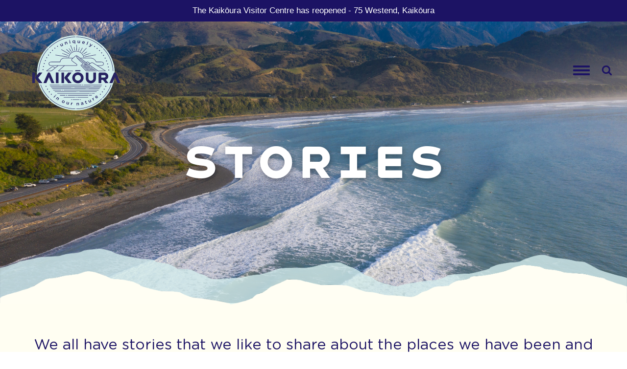

--- FILE ---
content_type: text/html; charset=utf-8
request_url: https://www.kaikoura.co.nz/stories/
body_size: 41804
content:
<!DOCTYPE html>
<html lang="en">
<head>
  <meta charset="UTF-8">
  <meta name="viewport" content="width=device-width, initial-scale=1.0">
  <meta http-equiv="X-UA-Compatible" content="ie=edge">
	
			<title>Local Knowledge And Stories About Kaikōura | Destination Kaikoura</title>
<meta name="description" content="Discover local knowledge and stories about Kaikōura showcasing what makes Kaikōura so unique and special to visit on your next holiday." />
<meta name="generator" content="SilverStripe - https://www.silverstripe.org" />
<meta http-equiv="Content-Type" content="text/html; charset=utf-8" />
<link rel="canonical" content="https://www.kaikoura.co.nz/stories/" />
<meta property="og:locale" content="en_US" />
<meta property="og:type" content="article" />
<meta property="og:title" content="Local Knowledge And Stories About Kaikōura | Destination Kaikoura" />
<meta property="og:description" content="Discover local knowledge and stories about Kaikōura showcasing what makes Kaikōura so unique and special to visit on your next holiday." />
<meta property="og:url" content="https://www.kaikoura.co.nz/stories/" />
<meta property="og:site_name" content="Kaikōura" />
<meta property="og:image" content="https://www.kaikoura.co.nz/assets/Uploads/logo.png" />
<meta name="twitter:card" content="summary_large_image" />
<meta name="twitter:title" content="Local Knowledge And Stories About Kaikōura | Destination Kaikoura" />
<meta name="twitter:description" content="Discover local knowledge and stories about Kaikōura showcasing what makes Kaikōura so unique and special to visit on your next holiday." />
<meta name="twitter:image" content="https://www.kaikoura.co.nz/assets/Uploads/logo.png" />
	
	<script>
	window.__REACT_DEVTOOLS_GLOBAL_HOOK__.inject = function () {}
	</script>
	<script type="text/javascript">var globalConfig = {"ix":{"d":"kaikouras3","k":"ak_b0e2935c3bc16380f724425995f68735faab15fcb950973ececbb2b571f28b63","p":1,"s":0,"a":1,"s3":"kaikouras3.s3.ap-southeast-2.amazonaws.com"},"info":{"address":"Destination Kaik\u014dura\r\n75 West End, Kaik\u014dura 7300,\r\nNew Zealand","phone":null,"email":"info@kaikoura.co.nz","cdnurl":"https:\/\/d2lligtuewhvdn.cloudfront.net","copyrightyear":"Destination Kaikoura 2025","trade":"\/trade-and-media","business":"\/about-kaikoura\/meet-the-board","terms":"\/about-kaikoura\/terms-and-conditions","privacy":"\/about-kaikoura\/privacy-policy","isite":null},"social":[{"platform":"Facebook","icon":"<svg viewBox=\"17 12 466 466\">\r\n                          <path d=\"M205,183v-63c1-71 43-103 97-107c27-1 48,0 73,3v74h-53c-20,0-31,13-32,35v58h82l-11,82h-71v212h-85v-212h-71v-82z\"><\/path>\r\n                        <\/svg>","url":"https:\/\/www.facebook.com\/kaikouranz\/","inheader":1,"infooter":1},{"platform":"Instagram","icon":"<svg viewBox=\"0 0 500 500\">\r\n      <g fill-rule=\"evenodd\">\r\n        <path d=\"M5.5,180c-2.5-123,51.5-177,174.5-174.5c48-1,92-1,140,0c123-2.5,177,51.5,174.5,174.5c1,48,1,92,0,140c2.5,123-51.5,177-174.5,174.5c-48,1-92,1-140,0c-123,2.5-177-51.5-174.5-174.5c-1-48-1-92,0-140zM49,185c-3-103,33-139,136-136h130c103-3,139,33,136,136v130c3,103-33,139-136,136h-130c-103,3-139-33-136-136z\" \/>\r\n        <path d=\"M250,124a126,126 0 01 0,252a126,126 0 01 0-252zM250,168a82,82 0 01 0,164a82,82 0 01 0-164z\" \/>\r\n        <circle cx=\"380.5\" cy=\"119\" r=\"29.5\" \/>\r\n      <\/g>\r\n    <\/svg>","url":"https:\/\/www.instagram.com\/kaikouranz\/","inheader":1,"infooter":1},{"platform":"Youtube","icon":"<svg viewBox=\"0 75 500 350\" xmlns=\"http:\/\/www.w3.org\/2000\/svg\">\r\n      <path fill-rule=\"evenodd\" d=\"M 2,178 C 7,95 34.5,80.5 90,78.6 C 200,72.5 300,72.5 410,78.6 C 465.5,80.5 493,95 498,178 C 500.5,225 500.5,275 498,322 C 493,405 465.5,419.5 410,421.4 C 300,427.5 200,427.5 90,421.4 C 34.5,419.5 7,405 2,322 C -0.5,275 -0.5,225 2,178 Z M 198,174 L 334,245 L 198,315 Z\" \/>\r\n    <\/svg>","url":"https:\/\/www.youtube.com\/@destinationkaikoura4523","inheader":0,"infooter":0}]}</script>
	<meta name="facebook-domain-verification" content="33d0bv05cuylpzyaajf672qi24m8lc" />
<link rel="stylesheet" type="text/css" href="/assets/_combinedfiles/library-b1723ce.css" />

<!-- Google Tag Manager -->
<script>(function(w,d,s,l,i){
	try {
		window.setTimeout(
		function(){
			w[l]=w[l]||[];w[l].push({
			'gtm.start': new Date().getTime(),event:'gtm.js'});
			var f=d.getElementsByTagName(s)[0],
			j=d.createElement(s),dl=l!='dataLayer'?'&l='+l:'';
			j.async=true;j.src='https://www.googletagmanager.com/gtm.js?id='+i+dl;f.parentNode.insertBefore(j,f);
		}, 8000);
	} catch (err) {}
})(window,document,'script','dataLayer','GTM-KZNX8BJ');</script>
<!-- End Google Tag Manager -->

</head>



<body class="with-bugmebar Blog  stories  leading-normal tracking-normal text-white  sub-page ">
<!-- Google Tag Manager (noscript) -->
<noscript><iframe src="https://www.googletagmanager.com/ns.html?id=GTM-KZNX8BJ"
height="0" width="0" style="display:none;visibility:hidden"></iframe></noscript>
<!-- End Google Tag Manager (noscript) -->




  <link rel="stylesheet" type="text/css" href="/library/css/bugme.css" />
  <div id="bugmebar">
    <p>The Kaikōura Visitor Centre has reopened - 75 Westend, <span>Kaikōura</span></p>
  </div>


<div class="preloader">
	<span id="pageLoader"></span>
</div>


<nav id="drawer" role="navigation" class="bg-teal-600">
	<div class="drawer__wrapper">
		<div class="brand">
      <!--<img src="https://www.kaikoura.co.nz//library/images/maverick_digital_logo.svg" 
					height="96" width="329" alt="Maverick Digital - Game Changer"/> -->
    </div>
    <ul class="drawer__list drawer-list">
			
				<li class="drawer-item-hide ">
					<a href="/" data-id="1" title="Go to the Home page" class="drawer-menu ">
						Home
					</a>
					
						
				</li>
			
				<li class="drawer-item-hide icon icon-arrow-left">
					<a href="/explore-kaikoura/" data-id="3" title="Go to the Uniquely Kaikōura page" class="drawer-menu ">
						Uniquely Kaikōura
					</a>
					<i class="fa fa-plus drawer-menu" data-id="3"></i>
						
						<div class="drawer-level drawer-hide" id="item-3">
						<div class="text-center logo">
						<br>
						</div>
							<div class="drawer-item-hide"><a class="drawer-back " data-id="3" data-parentid="0" href="https://www.kaikoura.co.nz/">&nbsp;</a></div>
							<ul class="secondary drawer-list">
							<li class="drawer-item-hide drawer-menu-active">
								<a href="/explore-kaikoura/" title="Go to the Uniquely Kaikōura page" class="drawer-menu ">
									Uniquely Kaikōura
								</a></li>
								
									<li class="drawer-item-hide  ">
										<a href="/explore-kaikoura/rangi/" data-id="24" class="drawer-menu">Rangi - Sky</a>
										
										
									</li>
								
									<li class="drawer-item-hide  ">
										<a href="/explore-kaikoura/whenua/" data-id="26" class="drawer-menu">Whenua - Land</a>
										
										
									</li>
								
									<li class="drawer-item-hide  ">
										<a href="/explore-kaikoura/moana/" data-id="25" class="drawer-menu">Moana - Sea</a>
										
										
									</li>
								
									<li class="drawer-item-hide  ">
										<a href="/explore-kaikoura/whetu-stars/" data-id="388" class="drawer-menu">Whetū - Stars</a>
										
										
									</li>
								
							</ul>
						</div>
						
				</li>
			
				<li class="drawer-item-hide icon icon-arrow-left">
					<a href="/what-to-do-in-kaikoura/" data-id="7" title="Go to the What to do in Kaikōura page" class="drawer-menu ">
						What to do in Kaikōura
					</a>
					<i class="fa fa-plus drawer-menu" data-id="7"></i>
						
						<div class="drawer-level drawer-hide" id="item-7">
						<div class="text-center logo">
						<br>
						</div>
							<div class="drawer-item-hide"><a class="drawer-back " data-id="7" data-parentid="0" href="https://www.kaikoura.co.nz/">&nbsp;</a></div>
							<ul class="secondary drawer-list">
							<li class="drawer-item-hide drawer-menu-active">
								<a href="/what-to-do-in-kaikoura/" title="Go to the What to do in Kaikōura page" class="drawer-menu ">
									What to do in Kaikōura
								</a></li>
								
									<li class="drawer-item-hide  ">
										<a href="/what-to-do-in-kaikoura/see-and-do/" data-id="171" class="drawer-menu">See &amp; Do</a>
										
										
									</li>
								
									<li class="drawer-item-hide  ">
										<a href="/what-to-do-in-kaikoura/eat-and-drink/" data-id="6" class="drawer-menu">Eat &amp; Drink</a>
										
										
									</li>
								
									<li class="drawer-item-hide  ">
										<a href="/what-to-do-in-kaikoura/accommodation/" data-id="5" class="drawer-menu">Accommodation</a>
										
										
									</li>
								
									<li class="drawer-item-hide  ">
										<a href="/what-to-do-in-kaikoura/camping-in-kaikoura/" data-id="17" class="drawer-menu">Responsible Camping in Kaikōura</a>
										
										
									</li>
								
							</ul>
						</div>
						
				</li>
			
				<li class="drawer-item-hide icon icon-arrow-left">
					<a href="/itineraries/" data-id="159" title="Go to the Itineraries page" class="drawer-menu ">
						Itineraries
					</a>
					<i class="fa fa-plus drawer-menu" data-id="159"></i>
						
						<div class="drawer-level drawer-hide" id="item-159">
						<div class="text-center logo">
						<br>
						</div>
							<div class="drawer-item-hide"><a class="drawer-back " data-id="159" data-parentid="0" href="https://www.kaikoura.co.nz/">&nbsp;</a></div>
							<ul class="secondary drawer-list">
							<li class="drawer-item-hide drawer-menu-active">
								<a href="/itineraries/" title="Go to the Itineraries page" class="drawer-menu ">
									Itineraries
								</a></li>
								
									<li class="drawer-item-hide  ">
										<a href="/itineraries/a-relaxing-weekend-getaway-in-kaikoura/" data-id="197" class="drawer-menu">Your Weekend Getaway Itinerary</a>
										
										
									</li>
								
									<li class="drawer-item-hide  ">
										<a href="/itineraries/a-4-day-short-break-in-kaikoura/" data-id="189" class="drawer-menu">4-day, short Break in Kaikōura!</a>
										
										
									</li>
								
									<li class="drawer-item-hide  ">
										<a href="/itineraries/top-of-the-south/" data-id="233" class="drawer-menu">Top of the South Touring Route</a>
										
										
									</li>
								
									<li class="drawer-item-hide  ">
										<a href="/itineraries/adventure-itinerary/" data-id="176" class="drawer-menu">Adventure Itinerary</a>
										
										
									</li>
								
									<li class="drawer-item-hide  ">
										<a href="/itineraries/alpine-pacific-touring-route/" data-id="177" class="drawer-menu">Alpine Pacific Touring Route</a>
										
										
									</li>
								
									<li class="drawer-item-hide  ">
										<a href="/itineraries/romantic-getaway/" data-id="165" class="drawer-menu">Romantic Getaway</a>
										
										
									</li>
								
									<li class="drawer-item-hide  ">
										<a href="/itineraries/family-weekend-away/" data-id="178" class="drawer-menu">Family Weekend Away</a>
										
										
									</li>
								
									<li class="drawer-item-hide  ">
										<a href="/itineraries/a-relaxing-weekend-getaway-in-kaikoura-2/" data-id="227" class="drawer-menu">Spring into Kaikōura itinerary</a>
										
										
									</li>
								
							</ul>
						</div>
						
				</li>
			
				<li class="drawer-item-hide icon icon-arrow-left">
					<a href="/stories/" data-id="140" title="Go to the Our Stories page" class="drawer-menu current">
						Our Stories
					</a>
					<i class="fa fa-plus drawer-menu" data-id="140"></i>
						
						<div class="drawer-level drawer-hide" id="item-140">
						<div class="text-center logo">
						<br>
						</div>
							<div class="drawer-item-hide"><a class="drawer-back " data-id="140" data-parentid="0" href="https://www.kaikoura.co.nz/">&nbsp;</a></div>
							<ul class="secondary drawer-list">
							<li class="drawer-item-hide drawer-menu-active">
								<a href="/stories/" title="Go to the Our Stories page" class="drawer-menu current">
									Our Stories
								</a></li>
								
									<li class="drawer-item-hide  ">
										<a href="/stories/ecozip-adventures-unveils-star-flight/" data-id="385" class="drawer-menu">EcoZip Adventures Unveils Star Flight</a>
										
										
									</li>
								
							</ul>
						</div>
						
				</li>
			
				<li class="drawer-item-hide icon icon-arrow-left">
					<a href="/about-kaikoura/" data-id="2" title="Go to the About Kaikōura page" class="drawer-menu ">
						About Kaikōura
					</a>
					<i class="fa fa-plus drawer-menu" data-id="2"></i>
						
						<div class="drawer-level drawer-hide" id="item-2">
						<div class="text-center logo">
						<br>
						</div>
							<div class="drawer-item-hide"><a class="drawer-back " data-id="2" data-parentid="0" href="https://www.kaikoura.co.nz/">&nbsp;</a></div>
							<ul class="secondary drawer-list">
							<li class="drawer-item-hide drawer-menu-active">
								<a href="/about-kaikoura/" title="Go to the About Kaikōura page" class="drawer-menu ">
									About Kaikōura
								</a></li>
								
									<li class="drawer-item-hide  ">
										<a href="/about-kaikoura/plan-your-trip/" data-id="397" class="drawer-menu">Plan Your Trip</a>
										
										
									</li>
								
									<li class="drawer-item-hide  ">
										<a href="/about-kaikoura/walking-tracks-in/" data-id="240" class="drawer-menu">Walking in Kaikōura</a>
										
										
									</li>
								
									<li class="drawer-item-hide  ">
										<a href="/about-kaikoura/biking-in/" data-id="241" class="drawer-menu">Biking in Kaikōura</a>
										
										
									</li>
								
									<li class="drawer-item-hide  ">
										<a href="/about-kaikoura/surfing-in-kaikoura-2/" data-id="314" class="drawer-menu">Surfing in Kaikōura</a>
										
										
									</li>
								
									<li class="drawer-item-hide  ">
										<a href="/about-kaikoura/kaikouras-dark-sky-journey/" data-id="242" class="drawer-menu">Kaikōura Dark Sky Sanctuary</a>
										
										
									</li>
								
									<li class="drawer-item-hide  ">
										<a href="/about-kaikoura/explore-kaikoura-street-art/" data-id="19" class="drawer-menu">Explore Kaikōura&#039;s Street Art</a>
										
										
									</li>
								
									<li class="drawer-item-hide  ">
										<a href="/about-kaikoura/our-tiaki-promise/" data-id="20" class="drawer-menu">Our Tiaki Promise</a>
										
										
									</li>
								
									<li class="drawer-item-hide  ">
										<a href="/about-kaikoura/contact-us/" data-id="183" class="drawer-menu">Contact Us</a>
										
										
									</li>
								
							</ul>
						</div>
						
				</li>
			
				<li class="drawer-item-hide icon icon-arrow-left">
					<a href="/events/" data-id="8" title="Go to the Events page" class="drawer-menu ">
						Events
					</a>
					<i class="fa fa-plus drawer-menu" data-id="8"></i>
						
						<div class="drawer-level drawer-hide" id="item-8">
						<div class="text-center logo">
						<br>
						</div>
							<div class="drawer-item-hide"><a class="drawer-back " data-id="8" data-parentid="0" href="https://www.kaikoura.co.nz/">&nbsp;</a></div>
							<ul class="secondary drawer-list">
							<li class="drawer-item-hide drawer-menu-active">
								<a href="/events/" title="Go to the Events page" class="drawer-menu ">
									Events
								</a></li>
								
									<li class="drawer-item-hide  ">
										<a href="/events/events-on-in-kaikoura/" data-id="172" class="drawer-menu">Events on in Kaikōura</a>
										
										
									</li>
								
									<li class="drawer-item-hide  ">
										<a href="/events/kaikoura-conference-and-events-venues/" data-id="258" class="drawer-menu">Kaikōura Conference &amp; Events Venues</a>
										
										
									</li>
								
							</ul>
						</div>
						
				</li>
			
				<li class="drawer-item-hide icon icon-arrow-left">
					<a href="/destination-management-plan/" data-id="202" title="Go to the Kaikōura&#039;s Destination Management Plan page" class="drawer-menu ">
						Kaikōura&#039;s DMP
					</a>
					<i class="fa fa-plus drawer-menu" data-id="202"></i>
						
						<div class="drawer-level drawer-hide" id="item-202">
						<div class="text-center logo">
						<br>
						</div>
							<div class="drawer-item-hide"><a class="drawer-back " data-id="202" data-parentid="0" href="https://www.kaikoura.co.nz/">&nbsp;</a></div>
							<ul class="secondary drawer-list">
							<li class="drawer-item-hide drawer-menu-active">
								<a href="/destination-management-plan/" title="Go to the Kaikōura&#039;s Destination Management Plan page" class="drawer-menu ">
									Kaikōura&#039;s DMP
								</a></li>
								
									<li class="drawer-item-hide  ">
										<a href="/destination-management-plan/what-is-a-destination-management-plan/" data-id="229" class="drawer-menu">What is a Destination Management Plan?</a>
										
										
									</li>
								
									<li class="drawer-item-hide  ">
										<a href="/destination-management-plan/dmp-time-line/" data-id="222" class="drawer-menu">Kaikōura&#039;s DMP Journey</a>
										
										
									</li>
								
							</ul>
						</div>
						
				</li>
			
		</ul>
	</div>
</nav>


<nav id="navigation" class="navigation w-full z-50 top-0 text-white" style="transform: translateY(0px);">
	<div class="w-full container mx-auto flex flex-wrap items-center justify-between mt-0 py-2 px-10 navigation__wrapper">

		<div class="pl-4 flex items-center">
			<a class="toggleColour text-white no-underline hover:no-underline font-bold text-2xl lg:text-4xl"  href="https://www.kaikoura.co.nz/"> 
				<img id="nav-logo" src="https://d2lligtuewhvdn.cloudfront.net/library/images/logo-full.svg" loading="lazy" />
			</a>
		</div>
		<div class="block lg:hidden pr-4">
			<button id="menu-toggle" class="flex items-center p-1 text-orange-800 hover:text-gray-900 menu-toggle-close">
				<span class="menu-toggle-span menu-toggle-close"></span>
				<span class="menu-toggle-span menu-toggle-close"></span>
				<span class="menu-toggle-span menu-toggle-close"></span>
				<span class="menu-toggle-span menu-toggle-close"></span>
			</button>
		</div>
		<div class="w-full lg:w-auto hidden lg:block mt-2 lg:mt-0 bg-white lg:bg-transparent text-black" id="nav-content">
			<button id="menu-toggle" class="mx-auto lg:mx-0 menu-toggle-close">
				<span class="menu-toggle-span menu-toggle-close"></span>
				<span class="menu-toggle-span menu-toggle-close"></span>
				<span class="menu-toggle-span menu-toggle-close"></span>
				<span class="menu-toggle-span menu-toggle-close"></span>
			</button>
		</div>

		<div class="navigation__links-grid">
			
				
			
				
					
						<ul class="navigation__links-grid-cluster">
							<li class="navigation__links-grid-cluster-item navigation__links-grid-cluster-item--title">
								<a data-id="3" href="/explore-kaikoura/" class="navigation__links-grid-cluster-main-link navigation__font-bold">Uniquely Kaikōura</a>
							</li>
							
								<li class="navigation__links-grid-cluster-item">
									<a href="/explore-kaikoura/rangi/">Rangi - Sky</a>
								</li>
							
								<li class="navigation__links-grid-cluster-item">
									<a href="/explore-kaikoura/whenua/">Whenua - Land</a>
								</li>
							
								<li class="navigation__links-grid-cluster-item">
									<a href="/explore-kaikoura/moana/">Moana - Sea</a>
								</li>
							
								<li class="navigation__links-grid-cluster-item">
									<a href="/explore-kaikoura/whetu-stars/">Whetū - Stars</a>
								</li>
							
						</ul>
					
				
			
				
					
						<ul class="navigation__links-grid-cluster">
							<li class="navigation__links-grid-cluster-item navigation__links-grid-cluster-item--title">
								<a data-id="7" href="/what-to-do-in-kaikoura/" class="navigation__links-grid-cluster-main-link navigation__font-bold">What to do in Kaikōura</a>
							</li>
							
								<li class="navigation__links-grid-cluster-item">
									<a href="/what-to-do-in-kaikoura/see-and-do/">See &amp; Do</a>
								</li>
							
								<li class="navigation__links-grid-cluster-item">
									<a href="/what-to-do-in-kaikoura/eat-and-drink/">Eat &amp; Drink</a>
								</li>
							
								<li class="navigation__links-grid-cluster-item">
									<a href="/what-to-do-in-kaikoura/accommodation/">Accommodation</a>
								</li>
							
								<li class="navigation__links-grid-cluster-item">
									<a href="/what-to-do-in-kaikoura/camping-in-kaikoura/">Responsible Camping in Kaikōura</a>
								</li>
							
						</ul>
					
				
			
				
					 <!-- ITINERARIES -->
						<ul class="navigation__links-grid-cluster">
							<li class="navigation__links-grid-cluster-item navigation__links-grid-cluster-item--title">
								<a data-id="159" href="/itineraries/" class="navigation__links-grid-cluster-main-link navigation__font-bold">Itineraries</a>
							</li>
							
								<li class="navigation__links-grid-cluster-item">
									<a href="/itineraries/a-relaxing-weekend-getaway-in-kaikoura/">Your Weekend Getaway Itinerary</a>
								</li>
							
								<li class="navigation__links-grid-cluster-item">
									<a href="/itineraries/a-4-day-short-break-in-kaikoura/">4-day, short Break in Kaikōura!</a>
								</li>
							
								<li class="navigation__links-grid-cluster-item">
									<a href="/itineraries/top-of-the-south/">Top of the South Touring Route</a>
								</li>
							
								<li class="navigation__links-grid-cluster-item">
									<a href="/itineraries/adventure-itinerary/">Adventure Itinerary</a>
								</li>
							
								<li class="navigation__links-grid-cluster-item">
									<a href="/itineraries/alpine-pacific-touring-route/">Alpine Pacific Touring Route</a>
								</li>
							
								<li class="navigation__links-grid-cluster-item">
									<a href="/itineraries/romantic-getaway/">Romantic Getaway</a>
								</li>
							
								<li class="navigation__links-grid-cluster-item">
									<a href="/itineraries/family-weekend-away/">Family Weekend Away</a>
								</li>
							
								<li class="navigation__links-grid-cluster-item">
									<a href="/itineraries/a-relaxing-weekend-getaway-in-kaikoura-2/">Spring into Kaikōura itinerary</a>
								</li>
							
							<li class="navigation__links-grid-cluster-item">
								<a href="/itineraries/">See All</a>
							</li>
						</ul>
					
				
			
				
					 <!-- STORIES -->
						<ul class="navigation__links-grid-cluster">
							<li class="navigation__links-grid-cluster-item navigation__links-grid-cluster-item--title">
								<a data-id="140" href="/stories/" class="navigation__links-grid-cluster-main-link navigation__font-bold">Our Stories</a>
							</li>

							
								
									<li class="navigation__links-grid-cluster-item">
										<a href="/stories/new-blog-postkaikoura-international-dark-sky-sanctuary-celebrates-first-anniversary/">Kaikōura International Dark Sky Sanctuary Celebrates First Anniversary</a>
									</li>
								
									<li class="navigation__links-grid-cluster-item">
										<a href="/stories/6-months-on-from-kaikoura-becoming-an-international-dark-sky-sanctuary/">6 Months on from Kaikōura becoming an International Dark Sky Sanctuary</a>
									</li>
								
									<li class="navigation__links-grid-cluster-item">
										<a href="/stories/ecozip-adventures-unveils-star-flight/">EcoZip Adventures Unveils Star Flight</a>
									</li>
								
									<li class="navigation__links-grid-cluster-item">
										<a href="/stories/kaikoura-achieves-dark-sky-sanctuary-status/">Kaikōura Achieves Dark Sky Sanctuary Status</a>
									</li>
								
								<li class="navigation__links-grid-cluster-item">
									<a href="/stories/">See All</a>
								</li>
							
							
						</ul>
					
				
			
				
					
						<ul class="navigation__links-grid-cluster">
							<li class="navigation__links-grid-cluster-item navigation__links-grid-cluster-item--title">
								<a data-id="2" href="/about-kaikoura/" class="navigation__links-grid-cluster-main-link navigation__font-bold">About Kaikōura</a>
							</li>
							
								<li class="navigation__links-grid-cluster-item">
									<a href="/about-kaikoura/plan-your-trip/">Plan Your Trip</a>
								</li>
							
								<li class="navigation__links-grid-cluster-item">
									<a href="/about-kaikoura/walking-tracks-in/">Walking in Kaikōura</a>
								</li>
							
								<li class="navigation__links-grid-cluster-item">
									<a href="/about-kaikoura/biking-in/">Biking in Kaikōura</a>
								</li>
							
								<li class="navigation__links-grid-cluster-item">
									<a href="/about-kaikoura/surfing-in-kaikoura-2/">Surfing in Kaikōura</a>
								</li>
							
								<li class="navigation__links-grid-cluster-item">
									<a href="/about-kaikoura/kaikouras-dark-sky-journey/">Kaikōura Dark Sky Sanctuary</a>
								</li>
							
								<li class="navigation__links-grid-cluster-item">
									<a href="/about-kaikoura/explore-kaikoura-street-art/">Explore Kaikōura&#039;s Street Art</a>
								</li>
							
								<li class="navigation__links-grid-cluster-item">
									<a href="/about-kaikoura/our-tiaki-promise/">Our Tiaki Promise</a>
								</li>
							
								<li class="navigation__links-grid-cluster-item">
									<a href="/about-kaikoura/contact-us/">Contact Us</a>
								</li>
							
						</ul>
					
				
			
				
					 <!-- EVENTS -->
						<ul class="navigation__links-grid-cluster">
							<li class="navigation__links-grid-cluster-item navigation__links-grid-cluster-item--title">
								<a data-id="8" href="/events/" class="navigation__links-grid-cluster-main-link navigation__font-bold">Events</a>
							</li>
							
								<li class="navigation__links-grid-cluster-item">
									<a href="/events/events-on-in-kaikoura/">Events on in Kaikōura</a>
								</li>
							
								<li class="navigation__links-grid-cluster-item">
									<a href="/events/kaikoura-conference-and-events-venues/">Kaikōura Conference &amp; Events Venues</a>
								</li>
							
							<li class="navigation__links-grid-cluster-item sss">
								<a href="/events/list-your-event">List your Event</a>
							</li>
						</ul>
					
				
			
				
					
						<ul class="navigation__links-grid-cluster">
							<li class="navigation__links-grid-cluster-item navigation__links-grid-cluster-item--title">
								<a data-id="202" href="/destination-management-plan/" class="navigation__links-grid-cluster-main-link navigation__font-bold">Kaikōura&#039;s DMP</a>
							</li>
							
								<li class="navigation__links-grid-cluster-item">
									<a href="/destination-management-plan/what-is-a-destination-management-plan/">What is a Destination Management Plan?</a>
								</li>
							
								<li class="navigation__links-grid-cluster-item">
									<a href="/destination-management-plan/dmp-time-line/">Kaikōura&#039;s DMP Journey</a>
								</li>
							
						</ul>
					
				
			

			<ul class="navigation__links-grid-cluster">
				<!--<li class="navigation__links-grid-cluster-item navigation__links-grid-cluster-item--title">
					<a href="/kaikoura-isite" class="navigation__links-grid-cluster-main-link">
						<img src="https://d2lligtuewhvdn.cloudfront.net/library/images/isite.png" class="w-4/12 mb-3" loading="lazy" />
					</a>
				</li>-->
				<li class="navigation__links-grid-cluster-item">
					Destination Kaikōura<br />
75 West End, Kaikōura 7300,<br />
New Zealand
				</li>
				<li class="navigation__links-grid-cluster-item mt-2 mr-2 md:block lg:block xl:block md:mr-0">
					<a href="/cdn-cgi/l/email-protection#d9b0b7bfb699b2b8b0b2b6acabb8f7bab6f7b7a3e2" class="underline hover:no-underline section-footer__links section-footer__links navigation__contact-links">
						<i class="icon">
							<svg viewBox="0 -54 500 500"><path d="M0,50a40,49 0 01 40-49h420a40,49 0 01 40,49c0,22-28,55-46,70l-171,118.5c-27,15.5-39,15.5-66,0l-171-118.5c-28-15-46-48-46-70z"></path><path d="M0,127.5v221.5a45,45 0 00 45,45h415a45,45 0 00 40-45v-221.5c-8,8.5-16,15.5-26,22.5l-162,113c-47,31-77,31-124,0l-162-113c-10-6-18-14-26-22.5z"></path></svg>
						</i> 
						<span class="__cf_email__" data-cfemail="f39a9d959cb398929a989c868192dd909cdd9d89">[email&#160;protected]</span>
					</a>
				</li>
				
				
				<li class="navigation__links-grid-cluster-item">
					
				</li>
				<li class="navigation__links-grid-cluster-item">
					
				</li>
			</ul>
		</div>

		<ul class="navigation__social">
			<li class="navigation__social--title">Follow Us On</li>
			
				
					
						<li>
							<a href="https://www.facebook.com/kaikouranz/" class="no-underline hover:underline section-footer__social">
								<i class="icon">
									<svg viewBox="17 12 466 466">
                          <path d="M205,183v-63c1-71 43-103 97-107c27-1 48,0 73,3v74h-53c-20,0-31,13-32,35v58h82l-11,82h-71v212h-85v-212h-71v-82z"></path>
                        </svg>
								</i>
							</a>
						</li>
					
				
					
						<li>
							<a href="https://www.instagram.com/kaikouranz/" class="no-underline hover:underline section-footer__social">
								<i class="icon">
									<svg viewBox="0 0 500 500">
      <g fill-rule="evenodd">
        <path d="M5.5,180c-2.5-123,51.5-177,174.5-174.5c48-1,92-1,140,0c123-2.5,177,51.5,174.5,174.5c1,48,1,92,0,140c2.5,123-51.5,177-174.5,174.5c-48,1-92,1-140,0c-123,2.5-177-51.5-174.5-174.5c-1-48-1-92,0-140zM49,185c-3-103,33-139,136-136h130c103-3,139,33,136,136v130c3,103-33,139-136,136h-130c-103,3-139-33-136-136z" />
        <path d="M250,124a126,126 0 01 0,252a126,126 0 01 0-252zM250,168a82,82 0 01 0,164a82,82 0 01 0-164z" />
        <circle cx="380.5" cy="119" r="29.5" />
      </g>
    </svg>
								</i>
							</a>
						</li>
					
				
					
				
			
		</ul>
	</div>
	<div class="navigation-footer-icon">
		<img src="https://d3rybewolc2qwa.cloudfront.net/library/images/mountainsblue.jpg" class="navigation__icon--img" loading="lazy" />
	</div>
</nav>

<!-- SEARCH -->
<nav id="search-block" class="search-block w-full z-50 top-0 text-white" style="transform: translateY(0px);">
	<div class="w-full container mx-auto flex flex-wrap items-center justify-between mt-0 py-2 px-10 navigation__wrapper">

		<div class="pl-4 flex items-center">
			<a class="toggleColour text-white no-underline hover:no-underline font-bold text-2xl lg:text-4xl"  href="https://www.kaikoura.co.nz/"> 
				<img id="nav-logo" src="https://d2lligtuewhvdn.cloudfront.net/library/images/logo-full.svg" loading="lazy" />
			</a>
		</div>
		<div class="w-full lg:w-auto lg:block mt-2 lg:mt-0 bg-white lg:bg-transparent text-black" id="nav-content">
			<button id="menu-toggle" class="mx-auto lg:mx-0 menu-toggle-close search-close">
				<span class="menu-toggle-span menu-toggle-close"></span>
				<span class="menu-toggle-span menu-toggle-close"></span>
				<span class="menu-toggle-span menu-toggle-close"></span>
				<span class="menu-toggle-span menu-toggle-close"></span>
			</button>
		</div>

		<form action="/search" method="get" class="search-form">
			<input type="text" 
				class="search-form__input" 
				placeholder="Search.." 
				name="q"
				id="search-input" 
				value="" />
			<input title="Search" value="Search" type="submit" class="search-form__button">
		</form>

	</div>
</nav>



	

	


<div class="page-wrap">

	<!--Nav-->
	<nav id="header" class="w-full z-50 top-0 text-white header-transparent" style="transform: translateY(0px);">
	<div class="w-full container mx-auto flex flex-wrap items-center justify-between mt-0 py-2 px-10 header-transparent__wrapper">
		<div class="pl-4 flex items-center">
			<a class="toggleColour text-white no-underline hover:no-underline font-bold text-2xl lg:text-4xl"  href="https://www.kaikoura.co.nz/"> 
				<img id="nav-logo" src="/library/images/logo.svg" />
			</a>
		</div>
		<div class="block lg:hidden pr-4">
			<div class="nav-content">
				<button id="menu-toggle" class="flex items-center p-1 text-orange-800 hover:text-gray-900 menu-toggle-open">
					<span class="menu-toggle-span menu-toggle-open"></span>
					<span class="menu-toggle-span menu-toggle-open"></span>
					<span class="menu-toggle-span menu-toggle-open"></span>
				</button>
				<button class="search-toggle mx-auto lg:mx-0">
					<svg id="icon-search" xmlns="http://www.w3.org/2000/svg" viewBox="0 0 600 600">
						<style>.st0{fill:#fff;}</style><g id="g3027"><path id="path3029" class="st0" d="M404.046 259.498c0-41-14.6-76-43.7-105.1s-64.2-43.7-105.1-43.7-76 14.6-105.1 43.7-43.7 64.2-43.7 105.1 14.6 76 43.7 105.1 64.2 43.7 105.1 43.7 76-14.6 105.1-43.7 43.7-64.1 43.7-105.1zm170.1 276.4c0 11.5-4.2 21.5-12.6 29.9s-18.4 12.6-29.9 12.6c-12 0-21.9-4.2-29.9-12.6l-113.9-113.6c-39.6 27.5-83.8 41.2-132.5 41.2-31.7 0-62-6.1-90.9-18.4-28.9-12.3-53.8-28.9-74.7-49.8-21-21-37.6-45.9-49.9-74.8s-18.4-59.2-18.4-90.9 6.1-62 18.4-90.9 28.9-53.8 49.8-74.7c20.9-20.9 45.8-37.5 74.7-49.8s59.2-18.4 90.9-18.4 62 6.1 90.9 18.4 53.8 28.9 74.7 49.8 37.5 45.8 49.8 74.7c12.3 28.9 18.4 59.2 18.4 90.9 0 48.7-13.7 92.9-41.2 132.5l113.9 113.9c8.3 8.3 12.4 18.3 12.4 30z"/></g>
					</svg>
				</button>
			</div>
		</div>
		<div class="w-full sm:hidden lg:w-auto hidden lg:block mt-2 lg:mt-0 bg-white lg:bg-transparent text-black p-4 lg:p-0 z-20">
			<div class="nav-content">
				
					
				
				<button id="menu-toggle" class="mx-auto lg:mx-0 menu-toggle-open">
					<span class="menu-toggle-span menu-toggle-open"></span>
					<span class="menu-toggle-span menu-toggle-open"></span>
					<span class="menu-toggle-span menu-toggle-open"></span>
				</button>
				<button class="search-toggle mx-auto lg:mx-0 search-toggle-desktop">
					<svg id="icon-search" xmlns="http://www.w3.org/2000/svg" viewBox="0 0 600 600">
						<style>.st0{fill:#1c1364;}</style><g id="g3027"><path id="path3029" class="st0" d="M404.046 259.498c0-41-14.6-76-43.7-105.1s-64.2-43.7-105.1-43.7-76 14.6-105.1 43.7-43.7 64.2-43.7 105.1 14.6 76 43.7 105.1 64.2 43.7 105.1 43.7 76-14.6 105.1-43.7 43.7-64.1 43.7-105.1zm170.1 276.4c0 11.5-4.2 21.5-12.6 29.9s-18.4 12.6-29.9 12.6c-12 0-21.9-4.2-29.9-12.6l-113.9-113.6c-39.6 27.5-83.8 41.2-132.5 41.2-31.7 0-62-6.1-90.9-18.4-28.9-12.3-53.8-28.9-74.7-49.8-21-21-37.6-45.9-49.9-74.8s-18.4-59.2-18.4-90.9 6.1-62 18.4-90.9 28.9-53.8 49.8-74.7c20.9-20.9 45.8-37.5 74.7-49.8s59.2-18.4 90.9-18.4 62 6.1 90.9 18.4 53.8 28.9 74.7 49.8 37.5 45.8 49.8 74.7c12.3 28.9 18.4 59.2 18.4 90.9 0 48.7-13.7 92.9-41.2 132.5l113.9 113.9c8.3 8.3 12.4 18.3 12.4 30z"/></g>
					</svg>
				</button>
			</div>
		</div>
	</div>
</nav>

	

  
    <!-- COVER IMAGE HEROSHOT -->

    <div class="mx-auto flex flex-wrap flex-col md:flex-row items-center hero-image a blazy">

			
			
      
        
          <picture>
            <source media="(min-width: 1025px)"
                srcset="https://d2lligtuewhvdn.cloudfront.net/assets/Uploads/Surf_drone-19-of-19__FocusFillWzE5MjAsMTA4MCwieSIsOTld.jpg"
                sizes="50vw">
            <source media="(min-width: 561px)"
                srcset="https://d2lligtuewhvdn.cloudfront.net/assets/Uploads/Surf_drone-19-of-19__FocusFillWzgwMCw2MDAsIngiLDUwXQ.jpg"
                sizes="50vw">
            <source media="(max-width: 560px)"
                srcset="https://d2lligtuewhvdn.cloudfront.net/assets/Uploads/Surf_drone-19-of-19__FocusFillWzM2MCw2NDAsIngiLDMwMF0.jpg"
                sizes="50vw">
            <img src="[data-uri]"
              class="w-full cover-image"
              style="transform-origin: 50% 50%"
              alt="Surf drone 19 of 19" />
          </picture>
        
			

      <div class="flex h-screen">
        <div class="m-auto z-1 text-center text-5xl text-white banner-default-heading items-center flex" style="z-index:1;">
            <p>Stories</p>
        </div>
      </div>
    </div>
    
  




<div class="relative z-10">
    <svg class="hero-separator" version="1.1" id="Layer_1" xmlns="http://www.w3.org/2000/svg" xmlns:xlink="http://www.w3.org/1999/xlink" x="0px" y="0px" width="3000px" height="267px" viewBox="0 0 3000 267" enable-background="new 0 0 3000 267" xml:space="preserve">
<image id="image0" width="3000" height="267" x="0" y="0"
    href="[data-uri]
AAB6JgAAgIQAAPoAAACA6AAAdTAAAOpgAAA6mAAAF3CculE8AAAABmJLR0QA/wD/AP+gvaeTAAB9
/ElEQVR42uz9Z5Au2X3feX7PyXxM2evvbe89utEAGoQhQYIgKZKSaEZ+pAnNxs4oQvtiIzZWbzZi
NCHNzihiX8yszIqiOCOSI5KiSEqkBFGkaAQSBEUQ3vsG0N5ef2+Zx2TmOfsin+pb3Wh3TVWW+X4i
TudTtn91ge6uzPzl/4Qvnj6FJEl6Q3PAYeAAsDxbBzYdD256/xBYmn3NcLY2S8A6MAJOAeeB08BJ
4NnZem72dur6B5ckSZIkSZIkSZIkSZIk6Vp56MjR1/142XVASZI6NASO05bTj9IW2I/M1uFNx6PA
4Br+fSOwOFvHXufzpsATm9a3gW8Cz2DxXZIkSZIkSZIkSZIkSZK0B1lwlyTtRQVtOf34bB19jdfz
XQd9A33gntnabAR8C3gU+AbwldnbTdeBJUmSJEmSJEmSJEmSJEm6GhbcJUm7TaQtqZ8ArpsdT7zi
7cNA6DroFpoDHpqtDVPasvtXgS/O1vNdB5UkSZIkSZIkSZIkSZIk6XKEL54+1XUGSZI26wM3zNb1
s+PmIvtx2gntemOngS/Qlt0/B3wdSF2HkiRJkiRJkiRJkiRJkiTtXw8dOfq6H3eCuyRpuxW0xfWb
gBt5eZH9Btrp67o2jgI/OFsAa7RF988Dn6ad9m7hXZIkSZIkSZIkSZIkSZK0Y1hwlyRthQjcDNxK
W2S/afb2zbRldiewd2MBeN9sQVt4/zTwidl6suuAkiRJkiRJkiRJkiRJkqT9zYK7JOlq9YG3Ag8C
dwF3ALfN3q+dbQF4/2wBvAh8FPhT4JPAetcBJUmSJEmSJEmSJEmSJEn7S/ji6VNdZ5Ak7U6PAP8V
8P3AXNdhdM3VwOeBPwY+AjzbdSBJkiRJkiRJkiRJkiRJ0u730JGjr/txC+6SpMsxAH4U+K+Bu7sO
o231Ldqy+4eBr3UdRpIkSZIkSZIkSZIkSZK0O71Rwb3sOqAkaVc4CPzV2TrYdRh14q7Z+u9op7l/
CPg94NGug0mSJEmSJEmSJEmSJEmS9g4nuEuSXs8twF8HfhLodx1GO9ITwG8B/wk42XUYSZIkSZIk
SZIkSZIkSdLO9kYT3C24S5JeKQLfB/xl4D1dh9GukYFPAr8BfARoug4kSZIkSZIkSZIkSZIkSdp5
3qjgXnYdUJK0YxwHfgz4S8CJrsNo1wnAu2frJG3R/TeA810HkyRJkiRJkiRJkiRJkiTtHk5wl6T9
bQl4P/DngO+iLSlL18oI+DfAL2HRXZIkSZIkSZIkSZIkSZLEG09wt+AuSfvPceB9wAeAdwFF14G0
560A/z/gg0DuOowkSZIkSZIkSZIkSZIkqTtvVHAvuw4oSdpy88DbaMvs7wHu6jqQ9p0l4O8CPwr8
L8AzXQeSJEmSJEmSJEmSJEmSJO1MFtwlae+5EXgAeBB4B3AvELsOJQGPAL8G/Evgl4H1rgNJkiRJ
kiRJkiRJkiRJknaW8MXTp7rOIEm6MgvAHcDts3UvcB+w3HUw6U04A/wC8EEsukuSJEmSJEmSJEmS
JEnSvvHQkaOv+3EL7pK0c/WBo8Bx4AbayewbxxuBE10HlK6BC8Cvz5a/lEiSJEmSJEmSJEmSJEnS
HmfBXZJ2ngPAEdry+mHaAvuh2fEwcGx2dBK79pME/BFt0f3Ts7clSZIkSZIkSZIkSZIkSXvMGxXc
y64DStIeErk0bf362fEYbZH9yOz1IaDXdVBpB4rAD8zWi8BvA78FPNV1MEmSJEmSJEmSJEmSJEnS
9nGCuyS9eQE4AdzIy0vs18/WCaDoOqS0x3wd+D3gPwMvdB1GkiRJkiRJkiRJkiRJknR13miCuwV3
SfpO88Ctm9Zts+MtwLDrcNI+9hXgI8AfAY91HUaSJEmSJEmSJEmSJEmSdPksuEvSa5sH7pqtu4Hb
aUvsx7sOJukNPU1bdP8I8EUgdR1IkiRJkiRJkiRJkiRJkvTGLLhLEgTgBtoS+z20hfZ7gBtnH5O0
u50D/gvwUeCTwErXgSRJkiRJkiRJkiRJkiRJr86Cu6T96Djw4Gy9Bbifdlq7pL0vAV8GPjZbX8Xp
7pIkSZIkSZIkSZIkSZK0Y1hwl7TXzXOpyP6W2eujV/UdJe0lF4GPb1onuw4kSZIkSZIkSZIkSZIk
SfvZGxXcy64DStJlWgTeDrxjdnwAiF2HkrRjLQM/PFsATwKfAT4BfBY413VASZIkSZIkSZIkSZJ2
kTmgDyy84v1TYPIqryVJumwW3CXtdEPgnbP1CHAvFtolXblbZ+svzt7+JvDp2foMsNp1QEmSJEmS
JEmSJEmSOlAA1wE3AjfNjseAo8Bx2gFzy7z5zuGUdtf1jXUOeAF4Fnhutp4A6q5/cEnSzhO+ePpU
1xkk6ZVuAN43W++kfepTkrZaAr5BW3T/PO2E94tdh5IkSZIkSZIkSZIk6RoKwPXAnbN1F3DHbG33
wNwaeIz2Xv1XaIfTPdH1H5Akaes9dOTo637cgrukneJB4AeB7wVu6zqMJM08Rlt0/yxt6f1k14Ek
SZIkSZIkSZIkSboMN9L2cjbWncB816Fex1ngk8AfAx8F1roOJEm69iy4S9rJbgZ+HPgR2l+mJWmn
e4ZL092/ADwF5K5DSZIkSZIkSZIkSZIELHCpyP4Q8BbgUNehrkIFfAr4HeAjwHrXgSRJ14YFd0k7
yRJwD/Aw8H20v0xL0m52gbbo/gXa4vvXgGnXoSRJkiRJkiRJkiRJ+8Ii8Hbgkdm6F4hdh9oiI+DD
wH8EPo3D6CRpV7PgLmk7DYATwLHZOgHcQjup/TbgcNcBJWmL1bQl988DX5ytM12HkiRJkiRJkiRJ
kiTtCfO0hfbvYu8X2l/Pc8BvAr8FvNB1GEnS5bPgLulKzdFOXF+crSVgmXbbooOb1hHgwOy41HVo
SdqBnge+PFtfAr4BTLoOJUmSJEmSJEmSJEna8QJwD/DdwHuBh4Gi61A7SKad5v5bwB/STnmXJO0C
Ftyl/alP+8TmwmwtveL1RmF983rl+/xlWJK2RkNbcv8KbeH9y8DTuH2aJEmSJEmSJEmSJKkdOPke
2lL7e4DDXQfaJdaBD9GW3T8PpK4DSZJemwV3aXcpuTQxfaNw/sqC+uY1/4rP3yi197r+QSRJl+Ui
8HXga7TF96/iNmqSJEmSJEmSJEmStF/cBXzfbL2FdnK7rtxp2onu/xn4ApbdJWnHseAuba8hsAwc
mB0XX2Utvc77Bl3/AJKkHeM8beH9a7Tld0vvkiRJkiRJkiRJkrQ3lMDbaQvt7wdu6DrQHnYO+Bjw
UeDjwIWuA0mSLLhLV2MAHKLd5ufg7PWR2euDXCqxbxyXgX7XoSVJe9p5Xl56/zrwXNehJEmSJEmS
JEmSJElvaB54H22h/Xtoh2FqeyXa++yfBj4/Wxe7DiVJ+5EFd+k7DYETwFHgGHB8djw6e//h2eth
10ElSXoT1oBvzNajs+NjQN11MEmSJEmSJEmSJEna5xZpp7R/P2253eGZO0sGHqctum8MmfsWMO06
mCTtdRbctR8F4Hrgxtm6Abhp09sHuw4oSdIWq4Fv8/LS+6O0ZXhJkiRJkiRJkiRJ0tZZpi20fwB4
D9DrOpAuS6IdKvd12vvuTwJPAM8CTdfhJGmveKOCe9l1QOkqLQN3A3dtWnfSbukjSdJ+VQL3ztZm
zwPfpH3ifGM9iSfhkiRJkiRJkiRJknQ1FoD3Az8KvBsoug6kKxa51EPbrAGepr3H/jTt/fcXZutF
4HzXwSVpL3GCu3abg8B3A+8EHgZu7TqQJEm7XEW75dpG4X2jAO8viZIkSZIkSZIkSZL02vrA+2hL
7e+bva39a0Jbdn8eOLlpvUB7//0kcKHrkJK0UzjBXbtdAO4Dvhf4HuCB2fskSdK10QPuma3NLtIW
3b9Nu93aY7N1puvAkiRJkiRJkiRJktSRCLyHttT+ftrJ7RLAgHZY6+sNbJ1yqfD+4qbj5tdngdz1
DyNJXXOCu3aiI7QT2t9NW2o/0nUgSZL0khXaie+PzY4br1/oOpgkSZIkSZIkSZIkbZF7gD9PW2y3
y6StVNFOgX8eeG7TceP1aSzAS9oDnOCu3eAw8HbgEeBdwG1dB5IkSa9pCXjrbG02op30/gTw9Gw9
CTxDOw1ekiRJkiRJkiRJknaTo8CfBf4ccHfXYbRv9IBbZuvVvF4B/mngXNc/gCRdCxbctd0CbYH9
7cDDtOW4m7sOJUmSrtoccP9svdJFXl58f2p2fB4433VwSZIkSZIkSZIkSZrpA98H/CTwbiB2HUh6
hTcqwK/x8vvyT9MOpnsaONN1eEl6s8IXT5/qOoP2tgPAW4AHN63lrkNJkqQdY0pbdH8ReGHT2nj7
HE6AlyRJkiRJkiRJkrS17qYttf9Z2r6TtBetc6nsvrEj+xPA48BK1+Ek7S8PHTn6uh93gruupTng
HtrJrW+ZrVuu6jtKkqS9rg/cOluvJdFOel8BJsAYqGcf23ySvQrk2ftGtCfnG8fVTccLwNnZ25Ik
SZIkSZIkSZL2pwXaQvtP8uo7VUt7zTxtv++eV/nYWdqi++NcKr0/QTucTpK2nQV3XakhcC/tL3cP
APcBt+G2PJIk6dqLwOHZupZq2rL7BdoC/cY6TXuSfnLTcbXrPwRJkiRJkiRJkiRJ18QDwF8Gfpi2
AyXp0j35R17x/nXaovsTtKX3b83W810HlrS3WXDXmzHg0mT2+2h/ybsDy+ySJGl3K4Ejs/VGxrRl
943C+zPAU7Rbtz2NBXhJkiRJkiRJkiRpJ5sDfhT4S7T9J0lvzjxtX/CBV7x/jUtl929ueu29c0nX
RPji6VNdZ9DOMk/7S9w9s+N9WGaXJEl6I6eAx4Bv0560f232OnUdTJIkSZIkSZIkSdrHbgH+KvAT
tL0oSVvrBdp75o8CX5+t57oOJWnneejI0df9uAX3/e0QcC+XCu33AzcBoetgkiRJe8CY9mT9i8An
gM8Dk65DSZIkSZIkSZIkSXtcAN4L/Nezo10oqVsXae+df222HqXdKT13HUxSdyy4a8MJLpXZN9bx
rkNJkiTtI1PakvvvAn+IW7NJkiRJkiRJkiRJ19IA+DHgv6Gd3C5p51qjLbt/mXZo3JeBs12HkrR9
LLjvTzfSFtjvpZ3Kfj9wsOtQkiRJeskU+BDw88ATXYeRJEmSJEmSJEmSdrEDwF8B/hpwqOswkq7Y
c8CXgC/QFt4fBequQ0naGhbc97YA3MzLp7LfByx3HUySJElvSqItuf/vuP2aJEmSJEmSJEmSdDkO
An8T+KvAXNdhJF1zE9qy+2dm6ytA1XUoSdfGGxXcy64D6rJcDzw4W/fTTmhf6DqUJEmSrlgE/hbQ
AP+i6zCSJEmSJEmSJEnSLjAE/jvgr2OxXdrLBsC7ZgteXnj/HO2U92nXISVtDSe471zztEX2t8yO
DwGHuw4lSZKkLfEC8GNdh5AkSZIkSZIkSZJ2uHcB/yNwQ9dBJHVuSjvV/fPA14BvAM92HUrSm+ME
990hALcDD3OpzH4b7URPSZIk7X3XAe8APtt1EEmSJEmSJEmSJGkHOgj8beCvdB1E0o7RB94+WxtW
gSdm60ngOeB52qFzZ4G669CS3hwnuHcjAHcAjwDvpC0zHew6lCRJkjq1Bvx94I+6DiJJkiRJkiRJ
kiTtEDcDfxn4C8B812Ek7XrngXO0Zfczs7cvzNbFV6yN96euQ0t70RtNcLfgvn0GwLuB983W8a4D
SZIkaUf6GPDzwOe6DiJJkiRJkiRJkiR14A7aftUHgIe6DiNp39tcdj8LvDhbJzet54Gq66DSbmLB
vXt3A38J+FFgseswkiRJ2jW+Bfwu8CHgma7DSJIkSZIkSZIkSVvgGHDPbN0PvA043HUoSbpMCXgO
eBx4DPga8CjwNJC7DiftRBbcu/W3gb8FhK6DSJIkaVf7KvAnwMeBrwBN14EkSZIkSZIkSZKkN+ko
cMOmdeNs3Q0c6DqcJG2h88AXgM8CnwS+2XUgaaew4N6NSFtu/++7DiJJkqQ9Zw34NPA54Iu0T367
1ZkkSZIkSZIkSZK2WgSWXrEWZ+vgbB2hncB+iLbYfggoug4uSTvEi7TD7f6A9r5/6jqQ1BUL7tvv
EeD/ATzQdRBJkiTtC1Pg68CXacvuXwOewhNhSZIkSbpaC8AAGM7eHgLlpo+PaR9CvogPHkuSJEna
2Ura8vkB2gL6QdpS+sKmtUh73jN4xev52eoDc13/IJK0h5wEfhf4IO09fmlfseC+PQbADwB/DXiw
6zCSJEna98bAo8A3gG/P1reAla6DSZIkSdIWmKedBljMXm8uYQxpSxgb5YyF2fs3Fzg2v7359eU4
DzxNu830F4E/Bc52/QcjSZIkaV/oAzcA18/WceDYpuMx2mK7JGnn+gTwa7TT3R1mp33BgvvWKYF3
AT8KvJ/Lv9gtSZIkbbeTwBOz9eRsPQW8gCfJkiRJkrbfAeAW2gLGdbN1GFimnSa4NPu8BSBu+rrF
roO/CYl2m+lfpi27564DSZIkSdrVNs6fbt60buHSeZQkaW94jvZ60n+gHWwn7VkW3K+tPvAI8IHZ
OtR1IEmSJOkamNJOGnyStvz+1Ozt54DTWMSQJEmSdHUOA3fN1t3AnbRljKWr+aa7yNeBn6YtukuS
JEnSa5mnLa3fTnvOdNPs7VtoHwSWJO0fF4BfBf4t7c6B0p5jwf3qLQPfC3wf8F7aXyYlSZKk/WIK
PA88O1vPbTo+B1zsOqAkSZKkHSPSFi8eAO7nUqndYTGtLwL/DPhM10EkSZIkdWoBuIO2yH777PUd
tLtbSZK02Qj4IPALtMPppD3DgvuVuQN432y9jZdvfSpJkiTpkjHwIvDC7PgicPIV71vrOqQkSZKk
LXE98BbaQvvGckjMG/si8LM40V2SJEna6/rAbcA9tLtZbRTZT3QdTJK060yB38Ciu/YQC+5vTh94
J5dK7Td0HUiSJEnaQ9a4VH5/Cvgm8NnZa0mSJEm7w4C2zP7WTetg16F2ua8BPwd8BMhdh5EkSZJ0
VY7Tltg3r9twqKYk6dqy6K49w4L7aztEW2Z/P/AeYNh1IEmSJGmfeQH4Y+BDwOeB1HUgSZIkSS85
RrvD6UPAw8B9QNF1qD3qceCXgN8Bqq7DSJIkSXpdEbgZuJf2POm+2esDXQeTJO0rI+DXaIvuK12H
ka6EBfeXu5W20P5+2ovyPiUpSZIk7QxngN8Ffht4tOswkiRJ0j4TaCcLvoO21P524LquQ+1Dp4Bf
oZ3CtdZ1GEmSJElE2q7RA7N1H+1k9vmug0mSNLMK/CLwq8B612Gky2HBHe4Hfgj4AHBL12EkSZIk
vaGvA79OW3gfdx1GkiRJ2oMK2gmDb5+ttwEHuw6ll6wC/472xuTJrsNIkiRJ+8gh4Ltou0YP0p43
WWaXJO0GZ4H/k/Y+uzsEalfYrwX3jVL7DwE3dh1GkiRJ0hVZBf4j7fTCJ7oOI0mSJO1iPeAtwCO0
hfaHgbmuQ+kNNcAfAP8K+GrXYSRJkqQ96gbg+2kHZz5MO7VdkqTd6kXgf6fdOb3pOoz0evZTwd1S
uyRJkrR3fRr4N8AfAanrMJIkSdION6CdNvgI8M7Z637XoXRVvgD8a+DDeE4kSZIkXa27aQvt3w/c
03UYSZK2wJPATwN/COSuw0ivZq8X3G8AfhT4MeCWrsNIkiRJ2nJPAb9E+8T5tOswkiRJ0g4xDzxE
W2h/hHZae9l1KG2J52gf/v1N4GLXYSRJkqRdxMGZ+1uMgX5oH/7OGZoMDZk6O+FY0t72ZeCfAJ/r
Ooj0Snux4D4H/CDwE8A7ug4jSZIkqRNnaKcX/jtgpeswkiRJ0jZbBB6mvUb+CPAAELsOpW01Bn4H
+DXgW12HkSRJknagQFtq/0Este95AYiRqiRQxpB7MZT9gmEvhqUyhMNlZLkIgRjaz2V2zLR/yXAh
Zy4kWGlyXq0TozrlacqsN+RxnWjqlKlTLhrIKeecEoMEPdrz8SHtw+cbb0vSTvPHwD8FHu86iLRh
LxXc3wL8JO3E9vmuw0iSJEnaEdaA36Atu5/uOowkSZK0RZZpy+xvoy2034s3zHXJZ4FfBT6Ckwcl
SZKku4Afma0bug6jay8GYi8GBjH0h2U4PIjhSBlDvxfbAvtGkX2rZNoR8IlMypAzq03Oq01mrcl5
rclMqibXVSI3OTd1pqpToknE1H6LIW0RXpK2W6LdFfBn8N66doDdXnA/Cvw54MeB27sOI0mSJGnH
mtAWOn4JON91GEmSJOkqHaEttL99tu5iNmROeh0ngV8HPgic7TqMJEmStI1uoC20/yhwZ9dhdO0E
qMsYGBShnCvDwbki3NCPYa4ts29tkf1aeKkMnzMZSJk0Tfl0lfK5OnNu2uT1KuWmTnla5xxSW4KP
wAJtEV6StsII+GXgF4H1rsNo/9qNBfdl4H3AnwXejVNoJEmSJL1568C/An4FWOk6jCRJkvQm3cDL
C+23dB1Iu1oN/CHtblef6TqMJEmStEUOAT9M2y96sOswunoBYoBRv4zlfBkW54pwYlCEI/0YKGPY
0099t+X3TJMhZS5WsxJ8lfL5ScO0SjlVKacm5TJBSVt+H2KvTtLVOQv8LO01JHcF1LbbLQX3ZeAD
wA8B7wKKrgNJkiRJ2tVWgF8A/g0+dS5JkqSdJdJOFHwYeBttsf1416G0Zz1Oe5Pyt/EhYEmSJO1+
BfA9wI8D34f9ot0ulpGmH+NgoQyH5sp4Y78IoReg2OOF9suVMyReKsBXTconpymfrxLnpimvTJtc
T1NumpRjgh4wByx1nVvSrvEU8E+BD3cdRPvLTi6430L7y+b30V7E94kySZIkSdfaWeBngP+AT51L
kiSpG0PaaYJvpb0W/jDtVuPSdhoDvw/8W+BrXYeRJEmSLtPtwE8Afx443HUYXbkYiIMihvkyLC2U
4aZBEQe9CEWwzn41Mm0JvmmnwK/VKT83SfnspMkr05RH0ybnOufcJAbAAaDfdWZJO9IXgH8EfLnr
INofdlLBvUd78f57aEvtbrEqSZIkabt8G/jHwMe6DiJJkqQ97xhtmf3h2boPpwpqZ/kq8O+B38Md
ryRJkrRzzQM/Sltsf7DrMLoyIVD0Y4jDMgwWy3jDXBGWekWgCE5o305pNgE+ZVKV8otVyicnDRem
TR5Nm5ymOcWU6Ccoaf/Zk7S//T7wU8BzXQfR3tZ1wf0G4LuB9wLfhf8BlCRJktStDwP/EHi+6yCS
JEnaEwbA/cBDtIWLh4DjXYeS3qR12huW/x74StdhJEmSpJnbgb8C/Bj2jHadAGUZwmBQhHK+Fw7P
l/HwsAiU0UL7TpVpC/B1ytQ5r06afHpUt2vSpJTgKD64L+1HNfBrwM8BF7sOo71puwvu88A7gXcD
7wFu7foPQJIkSZJeYQL8LPCLQNN1GEmSJO0akXZn0gdoJ7S/Bbh39n5pt3sU+A/AfwJWug4jSZKk
fSfQdo3+W+BdXYfRZQlFYKmIYThfhLmFXjwyLELoF4EyWGnfzVKGOudqVOevXJim51arZqHJLHad
S9K2u0h7b/3fAlXXYbS3bHXBPdJOp3kv7S+aD9FuVSJJkiRJO92jwP80O0qSJEmbFbRTA++lLbTf
D9yF0wO1902AP6Cd6v65rsNIkiRpz4vAjwD/F9pzLu0SAfr9IizPF+HEQi8O58pIPwainfY9a5oy
K9P07NlpenZcpx6Qus4kaVs9B/xT4EO0mz9IV20rCu43cGlC+3cBy13/kJIkSZJ0hRLwM8C/xAtx
kiRJ+9UScAdwJ3A3bZn9HqDfdTCpY08Avwn8NnCm6zCSJEnaUwLwA8D/jfbhYu0SZaBc6MWDS714
81wZo6X2/afOmZVpWjk7SY+P6pSyuyVL+82XgX+CgxF0DVyLgvs88E7aQvt7gZu7/qEkSZIk6Rr7
DPB3gdNdB5EkSdKWWaAtst9OOxnw9tnbJ7oOJu1wDfBR2rL7nwB114EkSZK0q90B/I/AW7sOojcn
QByWMR7oxxsWy3CsX0QKS+37XpMza1Wuz06bp9aqNEqZcdeZJG2rj9BOdH+i6yDava6k4B5pt119
L22p/a1A2fUPIkmSJElb7CTw/wS+0XUQSZKky9QHBq943xDovcHX1cDoTXz/N/t5XQvAEeA64Hrg
JtqBLTfN1vGuA0p7wFngP9GW3R/rOowkSZJ2lQD8X4G/DRRdh9EbKwJ5qRcHBwfFPXNFGJSOater
aHJmvc6cnzbPr03zxSrnNSB3nUvStkjAvwf+D9z9T1fgzRbcjwHvpi21vxs42HVwSZIkSerACPg7
wKe6DiJJknaNedoy+fxsLQJzm9bS7FjMjiVtGb3PpWJ6OftYoJ0yzuzrmL0dN/39enxnmX27rW56
PeLSNOcKXprWVc9er8/evwZMgcmm963P3p7OPr7xPmZfW83+PMPsz29x01oGDs3WUdpi+wkc1iJt
p6/QFt1/j5f/e0GSJEl6NX8H+Btdh9AbG8QQDgzi0eVevGVYRqy1681IGUZNYmWazq9U6blJk6e5
3RFM0t43An4R+GUuXd+V3tCbKbj/Ku12rJIkSZKk9qT7bwGPdh1EkiRti0A78GNjHQYO0Baol2mL
5puP87Rl9HkuldElaT+bAH8IfBD4LE7qkyRJ0nc6DPx+1yH0+srI2tFhefuBfry577R2XaEMTJvM
WpXGF6r02FqdqpxfGo4gaW87A/wM7UAEH3DRG3ozBfdPdx1SkiRJknaYi8A/BP4T7dZqkiRpd1oA
bgCuB47P1lHaHS2P0d5gP8jLJ6RLkq7c47RbU/8W7XmVJEmStAz8A+C7uw6iVxdgcnhQ9I7OFe/s
x2CzXddMk2HcpHxxmr52YdqcqtJLOxpK2tueAH4a+DAOQtDrsOAuSZIkSVfuaeB3gE8CXwWmXQeS
JEmv6jBwL3A3cA9wK22x/UDXwSRpn5oA/xn4deDLXYeRJElSJ3rATwB/m/a8XTtPmCvj9Pr54sGF
Mi52HUZ7W50zozp/6+yk+czFaaqAW3B3RGmv+yrwU7T32qXvYMFdkiRJkq6NKfAo8CTwLG35/TTt
VmvnZ8tp75Ikbb0I3AW8E3g78DDeKJeknewLwL8E/gSndkmSJO0HJ4C/CPwFPF/fscpA//CwOHZk
WFxXOrRd26zJ+dyozl9erdLJlSrV0yYvpXZQxbDrbJK2xKeBfwZ8qesg2lksuEuSJEnS9lkDRsD6
7LhGW+BY3fTxRDvNcAo0s89l0+eszr5mBNSbPrcCxpvWCFjp+geWJGmb3Ay8D/gu4G2025tLknaX
bwO/APwe7bmQJEmS9o4+8B7gJ4HvpX04XTtQgGKpHxeODou7Fspos12dy0CTcpqk/MRalZ9Zq9PK
uEl1nRjQlt77XWeUdM18hLbo/ljXQbQzWHCXJEmSpL1tTFuSvzhbF2iL7+eBc7RT5k8DJ7k0bV6S
pJ2uDzxCW2r/HuCmrgNJkq6ZF4CfA34Ti+6SJEm7WaTdXe1HgA/gw+g7Wgz05ooYjwyLu5Z6cWi1
XTtZylClvDJu8qOjJj07bnKumlzUOYcmMZ9hQHv90P8nS7tPBv4T8LO0O6ZrH7PgLkmSJEnarAKe
eZX1OPBc1+EkSfvaMvB9tDfF30N7o0qStHc9Bfxz4EO0NzclSZK085XAO2jP3T8AHL26b6ctFnsx
LCz0wuLBfnHDfBkogn1g7U4pQ8qZJkOT83ja5DPTxEqd8vo05brO1E3KVUMmJWJuzzN7OAFe2qkS
bdH957Dovm9ZcJckSZIkvVmrwKPAN2bHr9FuEZe6DiZJ2rOOA99Pe1P8HUDRdSBJ0rb7BvBTwMe6
DiJJkqRXNU/7IPr3A98LLHUdSK8vBuYHMcwv9+OJxV4cDouIE9u1l2UgZ0hkUoYmZRJMmsSZKuUL
VcoXm8xqlXJVJVKTU2oSRYIh7Sppd6WQtP02iu6/SHtfWvuIBXdJkiRJ0tVYBb4IfBr4OPBNnK4o
Sbo6J4A/A/wQ8GDXYSRJO8afAv8b7WR3SZIkdesG4H2z9U6cgLzjBSjKIswvluHQYi8emy8jfVvt
0ndIGfJGET5T1SmfqnM+M2nyapVYr1KuqiaXDZk6kYA52hK8BXhp632Utuj+ma6DaHtYcJckSZIk
XUtngT8GPgJ8Eph0HUiStCscA36Attj+MOAdVknSq6mBfw38LLDedRhJkqR9pATeTlto/x7gtq4D
6c2Jgfn5IvaX+/GWuTL0nNYuXZ1MW4JPOdO00+BXq5xPT5u8Mm0L8KlOpCqnXkoMMjQ4GEq61h4F
/h3tZHevD+1hFtwlSZIkSVtlTDvV/Q+BP8ILDJKklzsMfAD4Edqb5N5elSS9WaeBfwL8TtdBJEmS
9rDbgXfP1iPAfNeB9OYEYFjE3nI/XLfQi8cHRaAMXnaRtsPLyu85UyXStMkXpymvTZo8mqZcNzlP
UqbuOqu0B6wDvw/8JvAlfJhkz7HgLkmSJEnaDlPaqe6/T7t93LTrQJKkTiwDP0Q7qf0R3LpXknR1
Pgb8f4Dnug4iSZK0BxziUqH93cDxrgPpsqz3Y0jL/XhouR/fMihCYald2jkykDPUOVOlTNXk9XHK
z47qfGHapEmdSAmGeL1UulJP0050/228TrRnWHCXJEmSJG23i7QXF/4D8K2uw0iSttwS8AO0xfZ3
AUXXgSRJe8oY+OfArwCp6zCSJEm7SJ92R7V3A+8B7uk6kC7bShF48UC/WDo4iO8YFOE6S+3S7rIx
8b3OMG3y8+tNenZU55Vxk6o6MYe7Z0hX4ovA79HuMn6q6zC6chbcJUmSJEld+hLwb4H/DFRdh5Ek
XTPzwPcCP0p7k7zXdSBJ0p73VeB/Ah7rOogkSdIOFWhL7BuF9rfRlty1ezTAi0XgxQODojncLx4Y
FOF7YnDis7SXZNrie53ydNSkJ0Z1fmGtypNJSiFl+sBC1xmlXSIDX6Atu/8BcLbrQLo8FtwlSZIk
STvBadqi+28A57sOI0m6IgPge4AfBr4Pb5JLkrbfFPgZ4F/hNHdJkqQA3AE8ArwTeAdwsOtQumwX
Azw7X4bJgX5xZLEX7+8X4V7ntEv7SwbqlJmmfH69zk+u1+n8uM51lXI/O+VdejMS8BngQ8CHsey+
K1hwlyTtVDlAjoEQoIgx9AOUAZoEDZkqk6sEVc40ZNLsjtVgtiRJ0u40An4d+GXa0rskaWcraSe/
/QjwfpweJEnaGT4P/L+Bp7sOIkmStM3uoC2zW2jfvabAC/0inF3uxfnlXrx9UIa3lyF4D1zSSzLQ
pEyVSeM6Pb9W51OjJlfTOk0TDLvOJ+1wDfBJLpXdL3YdSK/OgrskqQshBuYCIRSRXIZQlYHYK8Kg
F8OwCCyVISzHQIwBYmifP3+9p9AzkHOmyUzqlNebzLjOuaoTTZ1zqhOxybloMjnlPE6ZtdmXSZKk
nWlKO83954FzXYeRJL1MpL1R/sPADwDLXQeSJOlVjID/L/DBroNIkiRtodtoJ7RvTGk/3HUgXbYE
nCsCLy72irTUC9cv9OLbejEcd0q7pDcrA03OVE1m1OSLq1V6bK1OF+vEHO31XEmvLgGfpS26fwR4
oetAusSCuyRpu4QykIdFXJorw03DMsz3YqAMgSJCJBC34Ay9Lb63v8g3s2OVMlWinjT59KTJq1XK
kzrlOkPd9R+SJEn6DiPgV4B/Cax3HUaS9rEIPAz8GeCH8Ia5JGn3+EPgH+A0LkmStDfchoX2veB0
EVlZKGNY7sUDc2W8tx/DzVtxv1zS/pSBOmUmTWa1To+vVPnUpE5Nhn7X2aQd7uu0ZfcPA491HWa/
s+AuSdpSZWS0UMbFxV68fb6MB3qxnci+E87Nc4Y6Z+oMVcqM67QyafKpccN6lRJNpqJ9Uk+SJHXv
LPDTwG/if58labtsLrX/AHD06r6dJEmdOQn8PcB7XpIkaTeJwF3AO2brbVho361WysiFuTKWi2U8
vNiLd/diOFrshJvmkvaFJmfGTa5XqvT1lWk+PW7SEOh1nUva4Z6mLbr/EfBlvEe97Sy4S5KuuSKQ
lnoxLPeLO+fKcKgXd0ah/c1Im6a8T1NOozqfHNV5dZpy0+Rcp8y464ySJO1z3wL+EfCJroNI0h5l
qV2StFdl4JeAfw5UXYeRJEl6FT3gAeDttIX2h4GFrkPpiox6kbX5skiLvXBsvoj39gqWirBb7ppL
2suaDOM6XbwwTV+7UDXjOrHYdSZpFzgDfIS27P4pvLa0LSy4S5KuiRjozxexXO7H65b68VB/D+2f
1swmvE+azKhOo1GTz09TnjQpV01mFZ/QkySpC38K/BPg210HkaQ9oKS9cf6B2bLULknay74B/A/A
k10HkSRJ+9488BDtOfnbgQeBftehdNkSsNaPYTpfxnKhF44vlPHOMoY5J7RL2unqlFmt04vnJ+mJ
tTqtp8wAGHSdS9rh1oCPAX8MfBS40HWgvcqCuyTpisXAQj+GwWIvHl7qxQNzZWQ/nKTXOVM1mUnK
jOs8Wavzi5MmrTaZUdfZJEnaZxLwQeBngLNdh5GkXWYAvJd2Svv7gOWuA0mStI3GwD8E/l3XQSRJ
0r5yhHYq+9tm6z7andS0u6QIF3pFaBbK2FvohRuGRbyrH0O5h2bASdpnMu3gx2mTX5ikvDptclWl
3NSJps45pkRsyO3nZqoMTdeZpR0iAV+kLbv/CfBY14H2EgvukqTLEgPzRQgH5spwYKkXFxZ7kV4M
7Ndz9Qw0KTNNmfU6n79YpafHdRo32YtRkiRto3XgF4Bfmb2WJL26A8D30E5p/26cxCNJ0h8B/wtO
2pIkSddeBG7jUpn9YeDGrkPpikwirA2KmBZ6YW6hjDcPy3BrEULcD8PfJO1fKbedmJQzTW6PdW6n
vqdMXae81mQmVc7TlKiazDSRc06kTG4SNDm/9G2k/eI52rL7fwE+C1RdB9rNLLhLkt7QrNR+aBDD
8nwvzC+Ukf0yrf1y5QyTlBnV6dkL0/TttSqNUzsJsdd1NkmS9oELwC8B/waL7pK04U7ge2mntL8V
J8NJkvRKp4C/D3yy6yCSJGlXGwIPcKnQ/hCw1HUoXbYMXCgi68MiFgtlWFoo4+2DItxU7uOhb5L0
ejYa7HlTET7R9mcSkHJOdWKlyXm9yaw0iWmT87TJbVc+5TRJUKdEkdrr1xEogLDptbQbrQMfoy27
/wlwvutAu40Fd0nSq4qBuSKEQ/3I8rCMC/NlYK6I9AtP3N+s2RZOeVTnr56fNt9enaZJguuA+a6z
SZK0x60C/x74VeDFrsNI0jbrA++kLbR/L3B914EkSdol/jXwU8C06yCSJGlXuAF4kLbI/lbgPizg
7UbrEdb6RaiHZezPl+HQfBFuK2M4ZqFdkrZGW4aHTDveffP7EpBSHidYyZm1JufVJjOuU542mWnK
TBryNCXqJufc5BxShpzJqf3yHu018iFQ0v63eWP5r3V1KQNfoi26/xfgm10H2g0suEuSXhIDwyKE
w73IgWEZ5+eLwFwZ6cdA9Ne8q9bkXK3V+RPnxunbK1VTZLgLJ7tLkrSVEvCnwAdpLxbUXQeSpC0Q
aM8t3gW8G3gEGHQdSpKkXeoJ4O8BX+06iCRJ2lEGwP20RfaNQvuRrkPp8kVYK2OohmUoFsq4NCzC
zf0iHC+D98MlabfIG8eXyvF5oyDf5Mz5BCtNyqtNZrUhr6fEWpMZ1zlXdSLXKTWz6fFN006d79EO
quzRluKHwNzs6H8dtFVO0t7H/hPaXQXdnfxVWHCXpH0uBoZlCIuDIhwcluHAsAgMC0vtW63JeWW1
yn9ydlI/sVrleeBW3KZQkqStdBH4I+BDwKeAqutAknQVjtGW2d8FvAc43HUgSZL2kAT8LPDz+JCs
JEn7RQkcAo5uOt4M3E57D+8WnM6+29QRJkUkDIvIfBmWBkW8YVCE42WEIjidXZL2u1dMkl/LmfMZ
LjQ5rzSZtTrlcZNZT5lRnfOkaqDOiSZTNynTZIoMC1wqx/dpH4rbKMrHrn9G7Ro18Hngo7Sl9293
HWinsOAuSftQCDCMcTBXhuvmynB0UAT6MeA2a91oMi+sVukPT4/rx9frfJx2AsRc17kkSdrDxsCn
gY/TPhH/BG2JRZJ2qhuBt83WO2hvrkuSpK31GPA/A1/uOogkSftYQVsag7ZAFrlUHHu1j20Uy4az
z1mcHTcmsc7PPndjLdIOoFrs+gfV1QmwXkbSoIjFsAxL80U8MSjCdWWAwnvgkqRraPME+USucuZc
zlxsMit1zmt1yqMmM65TrqaJUKccm5zrJtNryH0SMbUF+CUswevVvcilsvu+nu5uwV2S9rYQAhSB
aS/G8SCGvNALtw+LcFvPQvuO1GQevThNHzk1rp+dNPlO4D78hVaSpK22CnwJ+CLwhdnrUdehJO1b
BXAXlwrtb6edHCdJkrZfAn4N+Ofs45uJkqR9r09bDt8ohG+UyOdpy1mvLJEXs2O56XPj7OuZfV0x
+1iflxfVF4Ew+15l1z+4dqYAkzLSDIoYhkVYmivDiUERrysD3v+WJO1IGUgZUs6zYjxUKa/WKZ+a
pvzipOHCtEkXpymnJr/0IN4S+J81UQOfA/6EtvD+eNeBtpMFd0naxUK7e1o/QBljiAUUZQyhF0N/
UISFQQzLvUgoY6AIgeivPbtJbnL+1PlJ+ujJUX2xzjwA3IZld0mStkMCvkZ7seBPgc/SXjyQpGut
T1tmv5d2J6d7ZqvfdTBJkvQyLwL/BPj9roNIknSFDs3WwdlaApY3HTdeL9GWzedmrzcK61IXmgDj
MhIGRWSuDPNzRbx+UITry0gogmV2SdLekWmnwjc5X6gT3xo36dlRk8+s12k0qXNM7SCcA7S/o/W6
zqvOPE97//qjtDuW7+mBDBbcJWnnCgF6IdAvCDFEylmBvSgjwzKEpTKGfhnblvvG9mpFCBSeye81
1TTlj5wdN58/PWmqnHkrcF3XoSRJ2kdWaC8S/CHt0/HTrgNJ2nUK4EbgduBW4A7aUvsdWBSQJGk3
+SzwvwGPdh1EkqSZPu09oxs2rcO0BaiN4yE899TOV8XApBdC0y8Cc2VYHBbxxkERbihDO9BNkqT9
rE756WnKj4+a/MJ6lS+OmhQmTV4GTnBppxztLw3tDuUfAz4OfJ12kNueYcFdkjoQA/MBeqF9sDyF
QIhAGUMsAsMyhIVeEeaLQFHMtlLbmMAeA0QCIbgPzX6UYXVc5w+dGtffuDBNC8ADtE9oSpKk7XEB
+F3gP9JeJJC0v5W0U+4WZ8fDwLHZOs6lcsF1uBuTJEl7RQJ+E/hZ4IWuw0iS9oUI3EL7kPTGg9M3
0Z5vHr2K7yt1IReBFEPI/RjCoAyDYQzLwyJc1yvCXBEgOpldkqQ3lIEm5Xqa8lOrVX5upU6jcZ3K
lFnuOps6cwH4BG3Z/ePAya4DXS0L7pK09aazdR44C6weGRY/NCzC/TFAGUI7eR0oYnvCDpbX9cZS
5uRanT50clQ/t17n64C7cBsiSZK20xeBXwY+zB57Gl7ax+a5VE4/Ojseod3yc2Prz81buA+7DixJ
kjpTA/8B+BfA6a7DSJL2lBuBh4GHgPuBu4FB16GkyxRiIJYhpDKGOChCf1CE5UERruvFUJazIW/e
E5ck6drIQJUy61U6vVLlF0ZNmk6bXOT2+oX2p8e4VHb/DDDpOtDlsuAuSVdvCowiVDFSxRCqXgjT
MobUjxT9IsR+DMMyhsUysFyEcDgEbqDdMlC6JuqUv31+mj52etysVClvTO2QJEnb4zngF2inOFZd
h5H0unrA9cDNtNPuNtaNtFPW57sOKEmSdp0p8EHg14Anuw4jSdqV5oH3At8DvIf2YWtp1ygCuQgh
ljH0+kXoDyKH+kU42osh9kKgiFAEq+ySJG2nacpMmsx6nc6P6nxqkvK4anLO3svcr6bA54GP0Rbe
v0X7XMSOZsFdkl5FgIJAGZitEMoAoQhUZQypF0PoRcoyhGEvhoUyslSGEOLGlmnBCezqRgYmTf78
2UnzpfOTJjWZO7CkI0nSdnkR+Hksuks7QR+4DbiTdvv2O2m3cr+Rdmt3SZKkrfCnwK/S3izc8TcJ
JUmdCrRl9p8A3o+DsbTDhbajHnsxVGUMvUEMw0ERDvViONqLhDIGYoBIe5QkSTtHk9vp7pMmM27S
ufUqn52kXNcpT3NbfNb+c4a26P5J4FPAya4DvRoL7pL2vRgYxhAWIiwUkfkiMDd7wpze7GnyXmzb
7kUM7Zm7BXbtAilTr9fpk6fHzXMrVVrAiR+SJG2XF4CfBn4XSF2HkfaBI8C9wH2z4920U9ktskuS
pK48DfxH4HeA57sOI0naUQrgzwF/k/ZBbGnHCEAMxCKEXMSQykAcFGGxH8ORQRGOFLN75tH75ZIk
7WpNzlQJJk1m1E54PzvJeVw3eZqh6TqfOvE4bdH9k8CngdWuA4EFd0n7zKyjvlDE0OvFMOwFDvWK
MGgL7JcK7UVsR7i7U5r2imnKowvT9Nlzk2Z10uQlYNB1JkmS9oFHgX9MeyFA0rVxBHjLbD1AW2g/
3HUoSZKk1/Fl4EPAR2iL75Kk/Wmj2P7f0z6ULW2FPFtp02sC9EOAGAhFCCGG0CsC/TLS64UwKGNY
7EWWyhhCDIFiY1y7JXZJkvaFjQnv05SZ1Pncep1OTlJemzY5uz3dvpSArwGfoC29f4GOJv1bcJe0
p8VAWcZAf7ZF2qAIR3sxxDJAGduT8xiCJ+baN1KGUZ3OnZukRy9WTWgyRdeZJEnaB/4Q+Ec4uVG6
XPO0RfYHacvsDwLHug4lSZJ0FZ4B/hT4LPA52u2gJUl7m8V2Xa4MjIEVYARUs7cvAGuz1xXQxEA9
KMKgH8OgH8NSEcOBInA4hnA4wpEQOBraY6+dzt6W1iMQLLBLkqTXkDLUOVOlzKjOp0d1fm6c8uqk
TmXGntE+NAU+TzvU7ZPA19mmXcwtuEvaK6bAuBcJgyIO58qwPFfEG/uRA22RvZ3G7gm6dMk0ZS5M
07fOjpuT05T7+I+IJElbaQr8S+AXgEnXYaQdKAC3AG8FHpqtO2nvuUqSJO1VTwKfod36+TNYeJek
vcRiu16ppr1GuEZbXD8/WysxcKEfw3q/CLkfQ68fQzkoQlnGsFAElkLgQCQsh8ChAAeBQ8BxYLnr
H0qSJO19mbb0XqXMpMmn1uv0zHqdR9OUct3WnIddZ9S2ukh7HetTtFPen9yqv5EFd0m70Rg4XUQm
czEWC714cFiE2wdFuK2IxDLY0ZUuR50yq1V65swkfW29TkPaSZmSJGlrPAf8Y9qp7tJ+tsClIvtD
tNPZvSkrSZL2u28Dfwx8BPgq2zQNS5J0TQ2AnwD+JnBD12G07UIMVDEwLkIYlSHUZQyTQRFSGSh7
MQz6RRjEwFIRwlIRXiqrWwqTJEm7SqbtG1Up1+MmPzmq88lRW3qnyQxpfy/W/nCWS8MbPgM8ca2+
sQV3STvdCDgf4PRcGZqFMi4s9OKNgyI8UIRwpLDLLl0zKcOoTmdOT5rPrUxTmWGp60ySJO1hnwD+
V67hCb60g0Xgdtrp7G+ZHW/HHYQkSZJezxnaovtvAV+ivXcsSdq5loC/DPx14HDXYbQtUoRJGUMe
FGEwV4ajc0W8sVeEQRGgCBBD8OKHJEnaN5oMTc5UKV9cr/OT63W6MK7zpE45pvaBvn7XGbUtrlnh
3YK7pJ1kCpwGnusVYW2pjHOLvXhiWIS7ezHcHwNl1wGl/SADkyavnBk3nz4/acap3eJQkiRdezXw
y8DPAetdh5GuocNcmsz+ltlylyBJkqQr9zTw28BvAie7DiNJepmjtKX2v0y7W5n2sBhYHxaxN1+G
wVwZbhoW8VgvBmLwKX5JkqRXyrTDNuuUmab8zKjOT6/X6cK4SdMqMQAOAL2uc2rLXXHh3YK7pK5k
4AJwNsDTC71YLffj4fky3jGI4cEYONF1QEkwTXl6btJ8/OykWa8Tx7rOI0nSHnUK+EfA73cdRLoC
A+Be4EHaQvuDwPVdh5IkSdqjauBDwL8Gvtp1GEna524C/lvgx3AS5V53fr6M1aFBvHm+jA/0Ygju
Mi5JknTlmrb0Pp00+VvrdXphvc6r45RoEkPanZH8/Xpve9OFdwvukrbTWeDJXgznl3uxXOrF64dl
uL+M4f7g01jSjlalnC5M0+dOj+tTlUV3SZK2yqeB/xX4dtdBpNcwB9wD3A/cN1t3ALHrYJIkSfvQ
p4CfBr7UdRBJ2mfeAfwN4P04tHtPKwIry/3i4tFh8f5+DAei/2tLkiRtiQw0OVMlzk6a9M21Kr+4
XqfxtMk5wXFgueuM2lJngU/S3iv/FPDsxgcsuEvaKglYDfD8sAwXDvSKwXwv3DoswkNFCMe7Difp
ytQ5c2GSvnF6XL84TW61KUnSFkjAB4GfoT2Zl7oQgZuBO4G7Nq2bsMwuSZK00/wx8FPAY10HkaQ9
rAf8Gdpi+31dh9HWioHy0KBYODIo7ho4ql2SJKkTs9J7mjb5iXGTH1ur89n1OlE3eTG1hfchPnC6
Vz0H/MlsfeahI0cnr/WJFtwlXY7VInBhroj1Uj/2Fnvx1l4M9xfB6ezSXlOnzIVpevb0pDkzbXJN
+7ulJEm6dtaAXwB+BRh1HUZ71hHgFtoy+03ArbO3b8XtHyVJknaTBvjXwL8A1rsOI0l7yHXAXwT+
AnCo6zDaFun4XHH8+LC8NViXkiRJ2lEy0KTMNOUXxk1+cb3OF8ZNDlVKNIlBhqLrjLrmJsDHgT8A
/vihI0dXN3/Qgruk1zMqI5O5IoaFXjw4X4abB0U4Vnq2L+0bkyZzdtKcOz9JZ+ucz3edR5KkPegM
8H8CvwFUXYfRrlAAB4Cl2XGZdvvGE5uOG6/nug4rSZKka+pF4H8GPtF1EEnaxSLwHuAvAd+LO5nt
KzFw7q7l/g85uV2SJGl3SBnqnKlSZlzn8+Mmn5s0eTJNOTQ5N7T3zeqUGXedVVetAT4J/A7wRw8d
ObpuwV3av2KAMgRyhBBDSDGGuh8Z92PIc2U8NizCHb1IL4bgfh/SPpaBi9OGM+O0MmnyqTrnc11n
kiRpD3oR+CXgg+AFmF1qabYWNx0HtFsoLs6OA2B+dtw8QX2eS1MnerPP3Xh/BMrZ6+XZUZIkSfvb
vwX+Me2UK0nSm3M98OPAT9BObtc+tNyP1Y0L5Xsc6CZJkrQ7ZWal95SZpMykSUyazLTJq9PEhSbn
Cym7e/YeMAE+YsFd2hs2yuoxQIiEgkgRIRQhhBiIMTCI0C9j6BWBuSKEXhHbLyoCFDHQCwHP5SW9
lnGTuVg1rE7TyrjJLzaZC11nkiRpD7oA/Arw74CzXYfZp4bAEdqtyQ/M1sFNa3nT+zaK7Itdh5Yk
SdK+823g/wU80XUQSdrBhsD7aYvt7wZneu1nc2UsbpgvHp4vo/8/kCRJ2kNyhummwvu4zhcnTT4/
TUybnFeA1HVGXRkL7tIuECAWIQyLyHwRQ1FAr4wUZQj9IoS5GOlF2pJ6EdorMyEEIhBeehsi4aW3
JelKjZvMWp1YrdKptSqdbNzmR5KkrVABfwj8OvC5rsPscpFL5fSjtMX1w7N1iEtl9sOz14OuA0uS
JElv0gj4B8DvdR1EknaQCHwX8GeBH8Cd0ATjA/0YTsyV3z0ovFMuSZK01zWbJryP6tSs1/nspMnj
JucVp7vvLhbcpZ1nNcLqoIiDYRGWh2W4sR/DDUUkFCFQhra8vlFa9xRcUleanNuye5W/cW7afGHa
5Dna0li/62ySJO0xTwK/C/z+7LWgR1tK3yisH+FSaf0ol8rsB2cf99RJkiRJe9kvAj+FE8kk7V8R
eBj4M7Sl9qNdB1L3ikBe6hXh0CDeNV/GA85tlyRJ2n8ybdl93GRGdeLiND01avIZvIayK1hwl7qV
gXNF4Mx8GcNiLx6aL8PdZQy3lyHgSbak3SIDkyZ/eK1OX5nUOYyatFClPGwSS6ktvA9pp6EWXWeV
JGmX+zrwx8DHgS+zty6+LNKW0Q9yqbx+kJeX2DemrS93HVaSJEnaYT4G/F3gYtdBJGmbROBtwA9h
qV0zRaCZL2N/uR9vmS/j4UERnHogSZKkl0yazIVp8+LpcfNMk7tOozdiwV3qQISz8704WurFpYUy
3tkvuKUInlpL2jsykHM75b3J5DrlC3XKF6eJUZXzuEm5qjO5yZBTTokcUqZM0CdTZ2i6/hkkSdoF
VoBPAV8Evgp8i51TZhnSFtEPAQdma/PbB7lUZD84e58PwkmSJElX5xng7wCPdR1EkrbIMvDdwPtm
Rx+A17SMXJwv49JyL945V8YT/eggOUmSJL22DFyYNvUL681zVcqnus6j12bBXdoGITAoQ+jPl6E+
0C+OzZXhWC/6tLik/WujAJ9yJm28BpqUyUDK5CbntSYxqnMeJ5ikzCSlXCVomkydcg4p55yhzrnt
0s9G2PZop8aHTUuSpP3iAm2p5UXgDHB29r51YHX2OSuz4xovnwAfgYVNb5fA3Gz1aCes92h3ZVl8
g9Xv+g9CkiRJ2qfWgb8H/FHXQSTpGojA/cC7gffQTmyPXYdSp8bAc/0YLi7345GlXnzroAh3lN57
lyRJ0mWYldw5M06nR3V6LkPVdSZ9Jwvu0hYqAgfmy3hsqR8PLJQRt0CTpCuTN73IbBTk80vvf+mY
IWVWm5xXm8xaynm9yazVKVdVItc5T5tErnLq5XaCfALmsYQnSZIk6doJvRiWikAdQjgfAxdCZgXy
CiGsp5wvArnJTICiSeRMLlOmNzvl6dGep8zTPnjUoy3xlLPXGw8b9br+QSVJO9rPAv8HL3+oVZJ2
ugjcDrwTeNfsuHBV31G72UqEtbIIzVwRq/kyLM2V4bpBDHcUMSx6312SJElXa9Jkzk+b9bOT9Gid
ctN1Hr2cBXdpC8TA3FIvHlrux+sXy0jpHmiStGNkoMmZ1JbhaVIeVTmfqRKjSZPHdcpVk8l1ysVs
wnyRM00Gf5GVJEmS9HrGc0UcHRrEt8+V4UgvBooQuJLLQjlzvt3tKq9nqFOmzrCec47tw7zEJucq
tRtjkTJVyrlod7siZmbnPFADKSeaDDmTq9mOWlWGnMgVQE7UQD9dKtf3aHfw8GFgSdrdPgn8D8D5
roNI0muYBx4EHgIenh2Xug6lbTcF1spI3Y+xGRZhMF+Gg4Mi3NSL4boyBIK32yVJkrSFxk1mpUov
Xpimk+M6kdvfUdUxC+7SNRQgLPbj8uFBcedCGUPhibYk7Tq5LYGQZq32KmWanKmaXFWJtWnO0zrl
nBJNgqbJeT1l1nEaliRJkrRfrc8V4anr5svvmi/jPTthzkF+xRv5TX1+3jgfalJmtUk5Ve0uWNU0
5VGVcl0laHIuUoJEJkOV2/J93fXPLEl6TaeAv09bdpekLi0D987WPcB9wG20U9u19yVgDIwjrPaL
kIZl7A1jODwsw4lBDLfFSK8I7oguSZKk7tQ5M6pzvlilp1erdKFqsgMxO2TBXboGAqSFXuwfHRb3
LZRxsBNuZEqStkbK7S+0dcpUqX1dpZymTT43bVitc542OU9TZsIb90gkSZIk7V5VL4bHb5gv71zu
x3d1HWY7bJwPVe3IeKaz86Im5VS1u2HVXCq9T5ucL8weCJYkdSsD/wr45ziBTNLWCsB1wM205fVb
ZsfbgRNdh9OW2yixrwNnI4x6RQhzZSyGRTg8V4QT/SLcUYZwxPvpkiRJ2ummKTOq0/Rilb61VqW1
KhHA5zG3kwV36erk+TJOjg2LhxZ6cdmJ7ZK0P2Xaie91O82QKkGV8nTc5BcnTV6pU55WKdfZX3Ql
SZKkvSCVkadOzJVHDvaL74thf0+cfOVDwNNZ8b2e7YbVJKZN5lyT87mUWes6ryTtc08B/wD4bNdB
JO1Ky8CB2fEQbWF9Yx2fHa8D+l0H1ZZpgAmzEnsZSWUI9IvQ9GPo92OY7xdhqQzhSBm5rghh0SK7
JEmSdrsMTJvMuMlnL07To6t1s1Yn5vHcZ8tZcJeuTB4WceXYXLxvuVdc74m5JOnVpAyZtvhe58yk
yRfGTX5+XOfVaUqTOlFk6HWdU5IkSdKb04s8fWyuPHqwX3x3sc+L7a8n5Y2HfzOTJr9Uep82eVwn
LtZt2X2165yStI/9e9pp7me7DiKpEwVtQf347LhRWj/IpRL70qb3bxy19700gT1G6pIQekUIvRhC
PzDsFWGxH8OhMoajReBADIEAeK9ckiRJ+0UG6pQZN/n0xWn69mqVRtOU54Cy62x7kQV36TKVkYsn
5sqbDvTj3UXwbF2SdPk2TTjMkya/MKrzc6Mmj6cpNXUCYB6nvUuSJEk7RS4jLx4blscPDYpHLLZf
mSZnpu1uV0yaxLjOo0mTT09TXm0yI9p7A5Kk7bMO/BzwK8C06zCSrplDtFPUTwDHZuvIK46H8Pqz
WhVwql+EC4tl7C/0wo39GO4tQjgaAxQhEIL/Z5EkSZJeS90OeRmt1OnrK1UeTeqUMwy7zrVXWHCX
3qQYOHtsWB49NIhv7/kYuiTpGts04bAeN/nxcZ1fGNV5fdykOsEC7cQcSZIkSdsn9SIvHpsrTxzo
xXeW0UkH11KT24v/05QZ13ltvU5Pjpp0sUoU4EMEkrSNXgR+HvhN2qKjpJ1rCFxPW2DfKLFvrI33
9bsOqZ2vjKzOl7E+0I/L82W8vxfComc7kiRJ0tVpcmbS5LRW529fnKaT4zpVya7PVbHgLr2BCGuH
BkXv6FzxXf0Y3EpCkrRtNpXeT4/q/PhanU+N6pSmKW8U3r3kLEmSJG2BXuSF43PldQf68RF38Nse
6VLhfWW1Sl+9WKUzkyYPgAN47iNJ2+EM8IvAB4G1rsNI+1SftqR+w2zdSFtov2l2PNR1QO1eASbz
vdgcHsS7F8p4XRmDv2RLkiRJWyRlqFJOq1X68rlJOjlqUp92uKUugwV36bVNl3pxemKufMdcGXyS
RpK0I6QMdc71pMnfWq/Ts2tVHo3q1EuwjNN5JEmSpKsx7cVw6sRccctyv3hbYdujU7PC++panT51
fpqeWq9SSpeKXQ6hkKStMwJ+B/h14NGuw0h70FHawvrGupG2zH49cAwf7NM1FuHcwUFRHh4UjwyK
sORG5ZIkSdL2mpXd1y9U6QvnJ825SZOHtINd9AYsuEvfKc2X8eLxueKhxV487jm+JGmnq1Jm3OSz
K1V6Yb3O9aRJvZQZA6nrbJIkSdIusD4owskTc+VdS734sIWPnSll8jTlx0d1emylyhfW69SrUp7H
SaaStJW+APwW8J+B1a7DSLtEQTuF/SbgZl5eZr8JGHYdUPtC7kVOHh2Wh5f78bv6MRRdB5IkSZLU
lt0nKZ+6MGk+f37arFSJw4DDl1+DBXdpk35k9fhcecuBfnG7NzMlSbtR3ZbdWatTM6rzyqTJk5RZ
b3JeyVB1nU+SJEnaQVbnivDsdfPl/fNlfLvXgnaXpp3wPh016fHVKp8b1bmephRTZtB1Nknag6bA
H9NOdv8oUHcdSOpYpJ26fsumdfPseB1tyV3qQjVfxAtH5orblnrh3iJ4kiNJkiTtVCnDpEmPnZmk
r12cNk2TOQb0u861k1hwl4AiMDk6LA8eGsQHet7NlCTtEXXOjOrMep0YNzmN63y2zvlkyoy6ziZJ
kiR16ORCGZ4/MV8+Ml/Gh70StDekDNOUGdVpZdTkF0d1Hk2bRJNJ2SKmJF1LF4A/AD4EfBp3ENTe
FYDjvLzEvrFuBMquA0obAowXe7E+OizuW+jFE57jSJIkSbtLk0lrVfry2Unz5FqVigQnus60E1hw
174WoDo4KAZHh8XDwyLErvNIkrRVprPJ7ut1Yr3Kp8ZNutBkLnSdS5IkSdpG31rqxXMn5svvnivC
W7sOo61V58y0ybPSez43avLKNOVpk3I9e+jXQqYkXb1zwIex7K7dbQG4FbhtdrydS0V2J+dpR4uB
aqkXe0eHxf1zZZy32C5JkiTtftOUpxen6XPnJun8uEnzwHzXmbpiwV37VVzoxXRiWDww34tznuxL
kvaLnKHKbdF9rcpnVut0ctrkMd6AlCRJ0t5UA18+2C8unJgv/kw/hoe6DqTtl4E6ZaqUmTSZcZOb
SZNXpk0eN5lRk/NqhmnXOSVpl9sou38Y+Az+e1U7SwSuoy2x38bLC+1Huw4nXa4YKA72i4VDg3jX
XBmD97olSZKkvafJMK7TxXOT9I2LdVM3af89hG3BXftOP7J6fK68d7lfXFd4ti9J2scyMGkya1Va
uTBN316v0yS7ta4kSZL2hvUi8LUTc2V5cFD8YBG4tetA2jk2Cu/TWeF9VnofVSmvNZn1lPPqbMq7
JOnKrAEfBT4yO652HUj7Rp9LU9jvmB1vxWns2iMCpOV+7B8ZFg/Ol9Fb3ZIkSdI+MW0yq3U6fX6S
nh01KaW8P4ZYWnDXvhFh7fCwOHB0WDzci57uS5K0WZNh3KTq/CR94WLVnK0TR7rOJEmSJF2BF+bL
8OKxufLmxTK+PwaLTHpjOUOdZ2X3Wem9anI1bQvva01beF+j7cZLki5PDXyatuz+EeBk14G0J8zT
TmDfKLFvrBtpp7VLe02eL+P4+Fzx1oUyLnurW5IkSdqfZt0eVqbp+ZUqn5o0iQxV17m2igV37Qd5
qRcvnpgr3ztXhrmuw0iStNNVKeeVKn3+zLh5Ytzkg8By15kkSZKk1xPhsYPDoj4yKN41LMKdXefR
7pZmhffppsL7tMlpmvJ6yqzOJryvZmi6zipJu9CjwH8B/gT4CuyPiWO6YgvAnbO1UWK/AzjRdTBp
u/QjF07MlXcs9eNtRbDZLkmSJKlVpcyoyXllmp5ardNq1eRqr12ztuCuPa0XOXn9fO+B5V681fN9
SZIuT8owafI3T42bT1+YNkvAdYD/RZUkSdJOMenH8MKRYXHw0CC+twgONtDWSBmajQnvTWbcJKYJ
mpTXm8xayqw2Oa9mmHadVZJ2mXPAR2kL7x8H1roOpM70aYvrd75iXdd1MKkrEVaOzhVLRwbFI6Uj
2yVJkiS9hsys7F7neqVKj61Waa1KuWEP9HssuGtPinDu6FyxcGRYvKcMVtslSbpaVconz03SH5wa
1+spczft9CRJkiSpC6eWerE6OizumS/jvXY9tN02bhhsnvBepUzV5ElDW3ifTXkfdZ1VknaRBvgc
beH9Y8C3ug6kLVEAt/LyEvtdwI1A7DqctENMDvTj9MRc+d5BEQZdh5EkSZK0u0xTZlzntYvT9Ohq
3axXiR7t+fiuY8Fde836cj+eu26u/P5BEZa7DiNJ0l6TMqPVKv3uC6P68UmTHwIOd51JkiRJ+0Iq
I2cO9Yvh4UHxSL8IS10HkjZsTHivZmX3jdJ7nXK1acL7Wsqs0fbjJUlv7CRt0f2jwKeAla4D6bId
BO6hLbDfM1u3A72ug0k71bCIF6+bL96y2IvHfY5XkiRJ0tWaDWoZr9Tp8dUqr02blJu8ex4wt+Cu
vSL1YnjyxoXywaVevK/rMJIk7QNpVOf/8sKo/txqlW6k3UJYkiRJutZW5os4PjIXb1nsxQdKN+rT
LpCZFd5fMeG9TjTTlNc3TXhfy+3EYknS60vAF4CPA38KfGP2Pu0MBXAbcDcvL7Qf7TqYtFsUgfrI
sDh8ZFjc7TmPJEmSpK3Q5Ha6+1qVzqxV6YVxk8dVyiHv4KEsFty160V48sR8OX94UPxwDLvn6RJJ
kvaKKuWvvLje/Om5abNEeyNLkiRJuioxcPZgvygPDeLb5sp4yIqHdrsmQ50y09SW3aft5Jxcpbxa
J9ZTZq3JeTVD1XVWSdoFLtBOdf8Y8Eng+a4D7SMD2vL6/ZuOd+BUdumKzZdxdP188d75MhZdZ5Ek
SZK0P2SgajLjlNNalZ5Zr/P5SZOaJu+sgQIW3LWbnVnuF6euny9+pB+DUyAkSepYlfILZ8bNR86M
m7kEN3adR5IkSbtONSzi+cODeMNSPz7Yj8FBBtqzUm6nvLel93ZyTt2W3lcnOY+axCjlvJYyI3bw
BB1J2iGeop3u/gng08Ba14H2iHngvles28BhU9I1snZ4UNQn5osfcGq7JEmSpC5tDGcZ1Xl1rU7P
j5o8qppM1wNZLLhrN5r2i/C1mxfKh+fL+EjXYSRJ0stNUx6dGTefPjdpiiYz6DqPJEmSdrYI55f7
RTg0iA/Nl/FYtNuhfSrT3kioU6aald6rlOtJk89OUx7ViXHKeZyh7jqrJO1gCfgybdH9k8AXgWnX
oXaBIW2B/SHaqez3AzcB/mYmbY1nblwolw8Pig90HUSSJEmSNksZqpSZpMx6lV5crfOFqknTOjNl
m4exWHDXrhLgK9fPl3OHBsV/FYPbHUqStJONmpxPjepnV6s8bnK+iFMHJUmSdMl0EMPFQ8Pi2IFe
fLhfhKLrQNJOlGeT3pvZTYU6ZyZNPj2u8+lpZq1q0nqTibTFREnSd5oCnwc+Q1t4/yrQdB2qY5F2
EvtDwFuAB4G7cDK7tC0ifPWO5f5dc2V4b9dZJEmSJOmNbEx3H9d5faVKz4ybvDZNGdohA1vKgrt2
i2cP9otnr18ofrwM4aauw0iSpDenzplzk4bzk7Q6bvKjWHKXJEna1yKcXezHcHhQvGW+jNcXzgSV
rkjO0JBpEtQpr09TfmxU52cnTV6Ztm9HYIG2+D4/W1dTXEy0JdGadlvaZtNKs7XxdjVb9abj5s/L
m44v/UibjwF6MbR5A5QhhB5ACMQA/dnnhrip2B9DGLafTiDQDxuvoR9oh6Xk2ftSpsqZlCDnnEnk
NHt/IlOnNl8AitkqX7EsgUq71zrwWdrC+2eAr7MNN2Q7tgy8DXgYeIC21D7fdShpPyoCn7pzuf/9
gyLc13UWSZIkSbpcL013b/J0tU5Prlbp/LTJRd6iLpAFd+10a70ifPK2xd4jwyK4RZskSbtQynBq
XHNukp6rUn6+6zySJEnadtMycurIoFw62I/v6RVhzl67tDXy7C8JqpTzY3Xmm9MmPzlu8ovjJl0E
hgEOpswgEA5ALgkMAyGEQFEAIRCKEGIIUMAgBFIMYT4GmhiYi+3nzgUoAgzar3+pmJ7DS/+ABzb9
s55f9s99eOmvBza99wBbWRx/lbssefNf83c07pucWc0wyplxIo9SZi1nqoZc5cR6++dM0+RcNZmm
yZDalnzTtN8vNjnHnBhkmMvtz7dRmO9hWV7aCUZcmvD+GfbGhPcjwDuAt8/WXYC/fkkd68fwpTuW
ez/ci+GGrrNIkiRJ0rUw23E0r1bp8bUqnxo1iZQpr9X3t+CunaoO8KkbF8q5Q4PibwBzXQeSJElX
7mKVODWq87jJX0uZUdd5JEmStC1OzZfh4rFheediL74jBotVkvafzEZ5PpMy5Mxq0973Gdc5n6kT
L1Qpn5o0+cI45aZqck1bfl+crTnaSctztIV4/10qba0R8CXaKe9fmL0edx3qDRwG3gM8Qltov6Xr
QJJeblCEF29b7L2vX4TlrrNIkiRJ0lbIwKTJrFXp2ZUqPbNep6rJbOy6eUUsuGsn+sahQfzm9fO9
v1kE7ug6jCRJunpNhovThnOTZmWtzt9ki7YnkiRJUvciPHFwUNRHhsV7hkW4tes8krSbZKhy5smU
84Ums5oy63XOo2nKVZOoq5RzlXK/Trlf5zxImfmcGWbobdVWwNI+l4Cv0055/zxt6f1Mx5ki8CDw
/bTF9ns6ziPptZ1d6sULNyyUP9mPodd1GEmSJEnaDhmYNplRk56+ME3fXqtSbjKLXOZulhbctZM8
N4jhw7ct9z7Qj+HHuw4jSZKuvVGTOTNunlqZNhfrzKTrPJIkSbpmUhF54tigXDw0iO8rY1jqOpAk
7WUbk+GbnKkzVClTp5zGdZ5UKTfTlFeqxHqT80Xagq6ka+cZ4IvAl2frUaDe4r9nAN4K/HnaYvvh
rv8QJL2qdeBsETh7oF8cPDIsHh4WwYFukiRJkvatDNTtFI/Hzk+bJ1enqUmwDBRv9LUW3LUTnA3w
kduWeouLvfh/p912VZIk7VE5w3qTuDBNz16cplNVyk3XmSRJknTFJsMinDw6LG480C8eieHypm9I
kq69OmWqDJMmMalzNWryi+M6r9Q5TzJ4Di5de1PgG1wqvH8FeJZrs6tCD/gJ4L8Bbun6B5X2uDxb
zexY0z4ktnnVoV2jECESxkVgVMRwsRcYzZUxLPbi9w6K8L3hTZQ1JEmSJGm/maac1+v0zXOT9PR6
lUKCA6/1uRbc1aVREfjMjQu9uNyPPxbg9q4DSZKk7ZOBSZNZrdIL56bpW+M69fGivyRJ0m7RzJdx
dGxY3L7Yi7fE0HUcSdKryUCTMtOUGTe5Wa/zM+t1Wpk2OWWous4n7WFrtKX3bwBfp53y/hiX95DJ
AeBn8f6ZtFkFjGfHGpi8YjVAE4AYKIoYYhGIEcoihBBj6AOhgD6BMkAvBoaBQAzMx0AI0I8h9GOg
jDAfAjEQFkOgH2AYQ7ulQghhdmzfliRJkiS9eRmYNjmtVukb56fp1KhOgwzl5s+x4K4upEERnj0+
Vy4f6MfvCTDoOpAkSepWkzPrdX7xzKT57Mo0ARzD+wKSJEk7ToD+fC9ybFjcsVDGBYvtkrS75AxV
yoxTzqtVematSquTlKucLbtL26ACngSeAh6fvX4CeAa4+Cqf/27gn3UdWtomibawPgbOAhcjjIsY
VspIXYYQezHQL0LohTCYldEXixgWC1gMgaUYwnKAg8DBAIONq8ueskiSJEnSzpYyjJtUX5imb1yY
NmtVogSyBXdtmwDMlXFydFjcstSLN3kDVJIkvZppymfOT9Lvnx7XLzaZO4Ebus4kSZK03xWBpfky
zh8cxBuWekUsvK4jSbtepi27T5rMWpVeWK3z6XGTqpxJXWeT9qEpcBpYpS35LgA3A7HrYNI1loDz
Eca9IqR+EeIwhoVBEQ70YpgrYljsBRZDW1YvvZ8sSZIkSfvLNGVWq3T+3CQ9bcFdWy4GFufLWBwZ
FDcv9OLAG6CSJOnNyLAyrvO/OT2un70wTfMZ7gFu7DqXJEnSPhLLGA4PYjh8cBCXlnvRhokk7WF1
yoybzEqVnlmp0rlpk3PGye6SpCsXoCgjo34Rp3NF6M2V8cCgCDeWgYNFCHh6IUmSJEl6NU3OWHDX
lghQFDEcWizD0oFBcXihDBTBKxSSJOnKZBhXTf70hSo9fn7SjMZNPko72b3XdTZJkqS9qAgs92O4
dakf+wf7BU4skKT9pWrL7uniND29WqcLVZNThqbrXJKknWvj/nAv0psrYjFXhgODIgz7MVDGgGcU
kiRJkqTLYcFd11QMzPdjOLDYi8cWe7G3UEafvJckSddcnfLKWp2/crFKz69WTVEnDgHzXeeSJEna
C3ox3LDQC9cf7Bcs9WLXcSRJHZumzKjO9cWqeWKtyqtVyhlIXeeSJO0MAeKwjEtLZbh5rhcHwyLQ
s9AuSZIkSbpKFtx1LcQyhkPDIhxY7IVDi2VkWEYvWkiSpG3R5MykyWdX6/zoyjStjZsUUmYJsI0l
SZJ0GQKUwzLcfKhfHF7uR3pOLZAkbZKBaZMZ1Wn9wjQ9vV6nUZ1Jsw9JkvaXVEbWlvvF8QO9eN+g
CNHzB0mSJEnStWTBXVcsBub6MSwvlPH4Qi/2F8p2ezlJkqSupAx1zozq/MLKND03qvN4klKRoew6
myRJ0k4WAwvLvXjL4WExv1D6nKAk6fWl3E52X63SxZVpem7UpKrJTLvOJUnacqcXylgfHsb7Fst4
p/eGJUmSJElbxYK7LlfsxbAwV4ZDi714bKGMDAq3mJMkSTtTnTPTJuf1Oj+3VqXToyZVdSJmp8tJ
kiS9pB/DoSPD4taD/VhYUJEkXa4mw7hJrFXp3MUqn5w0aZosu0vSXjKN8OThYTE4NCjeNyjCMc8a
JEmSJElbzYK73pQYGAyKOFjqhZsWe3FuWASK4KULSZK0e6QMVcpMmpzW6vTsep3PTZuU6kwGUtf5
JEmStluAYqEXDx0bFrcu9KIDDCRJV61KmVGTWa3SmbUqnZmkPM2ZSde5JElXZKUfw1PH5orjy734
gTKGQdeBJEmSJEn7hwV3vZ7Qj6Fc7MUDy/14y7AIoecUL0mStEfUOVM1mUmTp2t1fm69TqNpyjll
xjjhXZIk7XExMDgyKG44MiwOe71HknStZWDaZMZN4uI0nVyr83qd8sUMVdfZJElvaHW+DE+fmCvv
Xijju4KbeUuSJEmSOmDBXd8hBkbzZZw/1I93zvfigV70qoUkSdrbMlCnzDRlRnUerdXp5LjJ63XK
TXLSnCRJ2mP6RShPDIv7DgyKgdd8JElbLWWYpMx6nfLKNJ0aN/linfJahrrrbJKkl7m41I9rJ4bF
g3NlvK3rMJIkSZKk/c2CuzZcGBZxfGgQb1rqxQd7MUSHd0mSpP0q5bbwPkmZUZ1W1pt8ctzkqk65
dmt1SZK0i4XFXiyuny8fHhZe+JEkbb86ZyZNZr3OzWqVTo7rPK5zPg+krrNJ0n4VoVrqF+n4sHhw
WIblrvNIkiRJkgQW3Pe1AOvDMtYH+nF5uRcf6MUwZ6ldkiTpOzUZqpSZNIlRnc+t1/nctMlVnfPE
7dUlSdJuEKA6OiwOHJsr7i+CF4AkSd2rUmbcZNaqVK/U6UzVsNrkfIF2ozVJ0hYLwHI/lkfbie0+
AitJkiRJ2lEsuO8zMTCaK2Kx1I+Hl3vx7n4R7LRLkiRdpibDNGXGTWJU5XPjxsK7JEnauSKcvXmx
d/dyP97WdRZJkl7NNGXW68R6lSfrdTo9TXm9yaxg2V2StkKcL2M4NizuW+rHofeKJUmSJEk7kQX3
faCIVHNF7B3ox+vmy3hjPwZstUuSJF0bGahTnk14z4yafG5U5/NVk6d1ztMM064zSpKk/atfhMdv
Xex9YFiEI11nkSTpjWRg0rQPlK9VeX29TmenKa+lzGrX2SRpL+jHUBwdFrccGMTDpTs7SZIkSZJ2
MAvue1MoI3m+iIOlfrxpoYwHe5baJUmStsXmwvu4yYzqfH7c5PNVylWd8tjCuyRJ2ibTA73iWzcu
Fn+tCKHfdRhJki5XyjCZTXZfq9LqqM7n65wvpsyo62yStNsUgcGhQXH00KC4blh401iSJEmStPNZ
cN8jAoReDHmhFxcWy3DbXBmH/RjwwXtJkqRubRTep7MJ7+Mmnx/V+XyV8rROeWLhXZIkbYGT182X
60eHxV8M4NUhSdKu12QYN4lxnVmr08VRnc9VOa/kzKTrbJK0k4XAYLGMy0eHxS0LvejJgSRJkiRp
17DgvouFQK8fAwtlPLDYizfPlSH2YvDChCRJ0g62ufA+3TThfZryuE65svAuSZKuRoDP3r7cu32h
jD/UdRZJkrZCk1/aMY21Op0e1/lilfJqhqrrbJK0UwQoh0U8eGQYb17qxVi61bckSZIkaZex4L7L
xMBwUESWeuHIfBmvGxQBS+2SJEm710bhvUqZScqM63xhVOez05TrOuWxhXdJkvQm5WEZPnH7Yu8H
yxju6zqMJEnboc6zh8ebnFer9MKozqt1yusZ6q6zSVJHwqAIiwf78eYD/WJuUHgXWZIkSZK0O1lw
3/lCGegPithf6sfj82U4OCgCZfBihCRJ0l6UaafRVc1LhfeV9SZfmKY8blKuUmY0+zRJkqQNp66f
L+sjw+LPBYhdh5EkqQtNhmmTGDW5WanSc6N2svsUSF1nk6RtEHoxzB/ox+sPDYoDQ4vtkiRJkqRd
zoL7DhSgKGMo58owt1TGG4ZlmBsUEa9DSJIk7U91ztQJJk1m3KTJuMmnJ00e1SmnJrOGN+slSdq3
BkV48eaF3tvmynBD11kkSdopcoZpyozqNL1YpSfX63y+StmHwCTtOSEwGMQwd6Afr1vuFwsW2yVJ
kiRJe4UF9x0iQNkrQrlQxsXFXrhpWMSiHwPRaxCSJEl6hSZDnTLTlJk0uRk16fSkzutVYtzkPM4W
3iVJ2vMCTI7MFYNjw+IRd/qTJOm1ZaBqz5/XLk7T19erPJqkNMjueiJp9wplCIvzvbC43I/XLxQx
9C22S5IkSZL2GAvuHYqB3qCIxXwZjiz14nXDIlDGgJcfJEmSdDkybeG9Tpkqk6smPztq8tPjJp+c
NOlsypTAEtAHCqC3aZXgr6CSJO0mgyKk6+fLe5d6cbnrLJIk7TYpwyTlvF6lZ1erdHrU5LpOmey5
saQdLgbysIhzy71460IvLA6L6LA0SZIkSdKeZcF9e4UyEIZl7C2W8cb5XjjUj4GeVx4kSZK0RTKk
JuXHm8x6yqxk8rTJTFJm3OQ8aTKp7cbnUcpUTaZJOTd1zilnaDI55ZxTJuf2WwbaKXfFbJW0xfny
VVbc9PnMjptXOfsecdPnbvw9/CVZkqRXCIFweFAsHR0Wd/e9niRJ0jUxTZlpk/Ooyc+sVen0uEnT
OhFye74qSV1aA87Nl7FY7sc7Fspw/6CIwWHtkiRJkqT9wIL7FgtQ9GLI870wt1jGW4ZlnO9HKNw6
WpIkSbtA3ji2L6bAOnAhtzfYRjnn1QwrGcY5M85wIWdGidwAgQwb275niLNB89NMLlOmTFDmTJlz
LmcfX88QyRQZipzpZXIvZfoNOeb8Uhm+yO3XFpD7GXqp/fttlO/L3K4iZyogdf1nKUnSVQjDIpQn
5sp7lvpx6FUlSZK2RspQ58y0yWm9zk+v1+nMuEmTWeG913U+SXveqIxcGMSY58vQW+jFw4Mi3F2G
cNDnWyVJkiRJ+03ZdYC9KEAeFDEu9MLSQhlvnytD2YvBEZSSJEnadV4aqd6+6M/WwUufEN7gK6+d
/Mq32/I8mXa8fMqbC/mZBDQZUs6kzErKnK9SXqkT4zrnaZMZNSk1Tabf5JdC92jPk/z1XZK0I8RA
ODIoThweFjc6tV2SpK0VA/RDoB9DXOxxa6a4tU6ZKuVmVOfH1ur8wrhJ61WTewnmaM8h/Q+0pCsR
yhAOxMDaXBniQhmX5spwY78IZRG8ryxJkiRJkhPcr5EiMBkWsb/Uiyfme+Gmfgyh501HSZIkacfJ
vLwcn2bl+JTzxTpxZpry+TrllWmirlJOVUp1k4ipnRy/iFP7JEnbI86XsTgxV7xloRcLrzJJktS9
THv+2ORMlTJVkyfTlFcnKU+b9P9v78565brO/Iz/11p7qOHMnElZanfLkxQ7sbvdiRvdQNDxVZDr
3OQr9H1f5TLfIJ8hyLcIEAR95QAdd9JDIpmSSEoy58Nzatp7rffNRRVF2rIEkyK5z/D8gFLV4alD
vSUQEGvvZ7+lks2tSG6uIFdxee9S767sUh56fgDDC1JqUphsVfHqtI47oxTUJIJ2AAAAAAB+Gxvc
X16ooxaTKrY7dXx7VMXLdQzibCMAAABwsgU9v3g+PLdrL+xI2nn61fMhfHFXMe97073O/NGq+KIz
L7156s3bzfO6oV8bAOBsqKNWl8fVH+408WoVONgEAMBJESSlIKX1lnepUiup9U30Xjb32aVsz74u
Lrm7FVNX3PvyrJHPWn/4WHb3vL5Xv4nhbejXC+DVCUHtOMVmr4lvT+s4aonaAQAAAAD4WgTuL2Y5
SjFPq7C13cTvjFLYriIHHwAAAICz6PkQPoUgxVCPpeta377Y2ldc6sy1Kp5X2eYr8z6bikmrbH5f
RAkAgN9TlJ7st2lycZx+1kTKdgAATosQpCqEzUm33/xf+LOLpz26a2TSyJ5+qpj75qLq9ftL8/Vz
8+Yi6+JaZldv7m6mbOu3or1c2eS9u1Yu9UO/fgBfLQZNtuo42Wvit6Z1jFzACgAAAADA74fA/etZ
lB6N6+g7dby6VcefNjE0keMOAAAAwLkXgxRDUC1plIJUq3Klnd5cXXEtimue7fIy+2ed+SMRugMA
vtr9rSo+vDatfj5K4dLQwwAAgFfn2cXTQV/emPTVJ5zMVbtU2+bCanNXb5sN8bZe817clYsvsmtW
XHNzPzbXYujXDEChCmF3Woed/TZdmlZRnF8GAAAAAODFhF/ev/eLoYc4SYK0bFLst6rQbNXx7VEV
3qrZ0g4AAADgJWRzdeY66m122Nknq+JLEboDAJ651cTwP7+1Vf3rSRX/zdDDAACA08M20XvZbHzv
bR3A98VXK/OHvfmiN1+Zi/ehwBtUxXB5WoWDvTZNp1VU4iQzAAAAAAAvhcBdynVUP06x3qrjpWkd
/6CJIXIVPQAAAIBXqTPXUWfHD1flk2XxlQgMAOC8Wkr63zHob/5gu74xreJfS9odeigAAHA2uEsm
V7b1+9DevCyyf7Ys/qQ3X2Zzc7HXCXjVYtBoUsVr+2082K4TYTsAAAAAAN/QuQzcU1AepahJHfa3
qvh2m8KopmgHAAAA8AZ05jpc2exRV26vis9F6A4A58Fc0kdNCh9fHKXpXpPeS0F/IWky9GAAAOB8
KP7sU8ZWxT+bZ7u3zL7szXuTGklx6BmBUyq0Keztt+ntvSZWnHMGAAAAAODVOBeBewhSm6KNU5hM
q/D2uIrbdQxcOQ8AAABgMKviOuzK7HFnn66KH4vQHQDOkiLpXpA+3apjt9+mq9Mq/KSK4dtDDwYA
ACBJrnXwXlxaZrs/z/7JovjhqpgX11jr6B3A14hBo90mXT5o46VJxTUiAAAAAAC8SmcycA9SrGOI
oxTSVh2vjqpwsY1BKQY+cxEAAADAibIoriddWTzu7G5f/NClfuiZAAAv5ZGkm00K9/abtL9dx/fa
FP40Bo2HHgwAAOD3YS5ld3XFH86z35xle7wsFrJpJKkdej7gBInjKk4vjuK7O3WKLG0HAAAAAODV
OyuBe6yiShtjO63DwaSK19sYQp0I2gEAAACcDvNsetJbOersXmf+0FyLoWcCAHytTtKdIP1qr4ll
f5S+NUrxz1LQHw49GAAAwKvwdMt7b348z/7BLNvDRbbcm5KkHUmsrMa5E4OaC226tt+miy0fFw4A
AAAAwGtzWgP3EIPaNsV+UoXdaRVutCk2dQziOAIAAACA08olLdahu446O+zN7xXX4dBzAQB+w8d1
Ch9daFO728Tv1zH8LEiToYcCAAB4E4q7elO/LHZz1vvdRfZuVSyatD30bMDrFKQ0qeL40jh9d6uO
gVPSAAAAAAC8XqcmcI9BqY6hmlSxmVbhrVEKkyYFJQ4fAAAAADhj3KVFWYfux73Ne9P9bP5Akg09
GwCcU/NRCvf22lTvNfGf1TF8e+iBAAAAToLi6+h9VfzhPNvtefajZbGY11ve09DzAa9CFdRcHFc3
9pt4UEXOTQMAAAAA8Cac2MA9SKGOwUcpTKZ1vDKuwkETg2oOGgAAAAA4R+bZdLQO3fve9CCb33Wp
H3ouADjrgtTUKcSdOlZ7TXxnXMXR0DMBAACcdC4pm6szL8vst+fZ7y+Ld72ZiquWxIk+nBpBCtt1
nFwap+9Pqjj0OAAAAAAAnCsnKXAPVZTGKcZpFS9P6nCtjiFUIYimHQAAAMB55pKWxXXUFc2yW1f8
UXa/a6750LMBwFkTg0bjFG/sNHFvu45qEwemAAAAvonsrmxSV/x4XuzWIvvhqphlU+VseccJVcdg
V8bpuztN2uUtAQAAAAAAb97Qgfu8ipptVWlnp4nvj6uwS9AOAAAAAL+bS+qK60lvmmVTV/wom+4W
98dDzwYAZ0Edw+hCG7+z06SGsB0AAOD1MJfMXb25L4vfmWe/uyh+3Jv12VRLGktiXTYGESTfa9Pk
0ii9x3sCAAAAAACGM0TgfhSlT3faVO818UfjKnyvChwcAAAAAIAXsSquWTYdZ9Mq+yq7fp3NH0iy
oWcDgNNop46TS+P0g0lFSwUAAPCmmUtlHb3PV8VvrcyPVtn73lWyWV1M0aSg9Q14LcZVnF0Zpx9v
1XGbP2gAAAAAAAzrTQXuc0k3t+s4uzBK3x1X4S+qEJqhXzwAAAAAnHa9uebZdJxdy95K77qXze+5
1A09GwCcBilodm1SvbvTpOssaAQAADg5XOvovdjT+F2lN3/UmR92xbviWmXzUtzNXObrre9crYgX
FqW7VybVjb02/ojFbAAAAAAAnAyvM3A3SZ+MUrh5aVy9tVWHn1chXBz6BQMAAADAWWQuzbNplk2L
7LYyf5zNf22u+dCzAcBJNani0Y1J9WejikUMAAAAp4m5ZFpX7cVcJqmYlr35g+z+IJue9Oaz3nxV
3LtsWvr6RytJtZ7F8E9vT7fDp833K0mNfnNrPBvkz5gU1e03yS+M0r9oYpgMPQ8AAAAAAHjmdQTu
xzHow4ujKu+38WdNDD8c+kUCAAAAwHnhkrrimm1i92X2o2y6n90fa30hMgCce0EqF8epvjRKP05s
aAQAADiTXJL7+l5yueuuSwtJwTdP2ETv4bmfCb75pj97XnApmCuYezApFldw97B5fiiuPrt3xZRN
6t09m2Rm7rbu8eWuIt6XDy5ITZPCeLeJ+3tNutDyMU4AAAAAAJxI1Sv8vT7dqsK9i+PqnWkV/0MM
aod+cQAAAABw3gRJbQpqU9JOE7XIvn3c2/Yye+ncD4v5w+J6oi/O4wPA+ZKiltfH1bu7bbpCygIA
AHB2BUnPrmUMUtDlF/vp39/TmN421bxps2XeXb55XNxVTH12nxXXfLNZPpsrm3sxKRT7IprvXcoi
iH8lgpRSDHttCts7dbywXUcRtgMAAAAAcLJ94w3uVdTdvSbpoE0/aVO4MvQLAgAAAAD8pqdb3efP
trrn4npc3B8W19HQ8wHAmzKuoq5P0o8mVayHngUAAADn17Pt8r4J459F8O7rx9ld2bw31zy7Ftm8
FFdxdyuuYOvfKLu8PH36JorngvaNFLSTYjiYprC71cRqUkU1kbAdAAAAAIDT4KUC9yClURXzQRsv
7Dbx23yUMwAAAACcDubSspjmeR28d8VXeRO7m2s+9HwA8JqE7Tq21ybV+2xqBAAAwGnzfBC/DuHX
Mfxzm+GVn35t3mfXyqTe3XNxma0XyT8XwnvW+nE5a1F8DBqlEPZHKRxMqjCa1lHjFEXXDgAAAADA
6VK9wHNDCtoZV7E+aNONaRWqiiMBAAAAAHCqxCBNqqhJJWWLWhZvF8WuLIpf6bIvsutRdn/ortXQ
swLAK2IHbZpcHqf3a45lAQAA4BQKktb7xoJSkOovfvXLzFUX99rXj2Wbiv3p47y5f1q8F3O5qzdX
V+TmrmLrpxVpvRX+aRTvUu+uTicsiA9SVcWwPU5hb1KHg1GKGqUg/v4PAAAAAMDp9fsE7qGO4cqk
Cge7TRxv1VFsbAcAAACA06+KQVsxaKuOyubqzMez7ONFsetd8aNsOszmD13qh54VAF5SvjKu9i6O
0vdoWwAAAHAexCDF3ziX++W/CPvmHybJ17F77VL9NHg3rSN482eb4c3Xz11vj9fKXAuTr9zVFVdx
9/5pAL+J41+XImkWpb6Kod2q47VJHf5oFEOqU1DFeWwAAAAAAM6Erw3cY9BkWsVru03c224iBwQA
AAAA4IyqYlAVgyaVVDxqVXx7ub7dWGR/2Jk/KeaHr/kkNQC8MlE6vjat3jpo0x8NPQsAAABwkmyW
wStJT1fDP5O++nzw0y3wJrXuatdb4p8L4LXeDG+uZXE9LOaH2XVc3I+L6Si7H2fzWXEtNmMkPSvw
XetjDk/v8+a+G6XQjlLca1K42kRdb1P4QRXD1RTC140LAAAAAABOsfDL+/d+8bt+vU1h/6BNb+80
MTWsuAIAAACAc8lc6m29mm1VLM+zf7bM/qgzL1ovewOAEydKd9/ert/fruPbQ88CAAAAnGf+W19s
vu4k3XHplrvfduljl26b61aQcgp6L4bwfpD+eQj6gaTx0K8DAAAAAAC8WV8K3GPQaL9JV/baeHFS
xaHnAwAAAACcIOVp8F58Ocv2D8e93V0Vj5IOhp4NACSpjvr4na3mz8dVuDz0LAAAAAAAAAAAAABe
XPXc4zhKcXplnN7drmMMLG0HAAAAAPyWFKSUgkYpjHab+OPiUjZ/NM/2P46zP1pk06r4lqQdSVNJ
zdAzAzg38rgKf/vOVv3v6xj2hx4GAAAAAAAAAAAAwMsJv7x/7xcpqLo4Stf22nS5iZTtAAAAAICX
45KKe8mmO6vinyyyPVhkX67MvJhqk/YkbUtKQ88K4Ey5u9fEv3trWv9VCJoMPQwAAAAAAAAAAACA
lxc+ePzgH66M0/e2asp2AAAAAMDrYS6Zu4rruDe/typ+2JnPe9OyN/dsnrPczJS03vreav2pY2Fz
A4Cv8jc3ptW9gzb9R0n10MMAAAAAAAAAAAAA+GZClw+dth0AAAAAMBSX5C6ZXOZSMT0093vFdT+b
P+jcj/uiWW/2pDPNs7m5tK/1rd3cppJGWset1dCvCcAb8VDSf/3+XnOljuE/iYthAAAAAAAAAAAA
gDMhuD3xoYcAAAAAAOAFFEmfm+tWcf88m+6tzB+vij9eFXuyzF5W5rWkbUm7WofwU0lbm1ur9ZZ4
YljgdOok/bdrk+r2xVH6t5L+3dADAQAAAAAAAAAAAHh1CNwBAAAAAGfRStJtc90p7p8W1+e9+YNl
8aNFtqN5du/Nx5IOJF2SdEHSjtYB/FjrTfAAThaL0v+5NKkWF9v08xj0naEHAgAAAAAAAAAAAPDq
EbgDAAAAAM6rY0kfuetXxf2jZfHP59kOj3t/Ms/mLl3Revv7Ja03we9qHcFXmxuAN8OqqM8ujarm
oE1/HoO2hh4IAAAAAAAAAAAAwOtD4A4AAAAAwJetJP3KpQ+K+ce96fay2K+f9HZ81Fnn0mVJ17Te
/H5J0lTr+H0qKQ09PHBGLEYpPrk4im9tN/GHVQhh6IEAAAAAAAAAAAAAvH4E7gAAAAAAvJhO0k2X
/q+5bnbmd5b5i/g9+zp6v6Z1+H5B0sHmcRx6cOA0iNLD7SbqoE0/nFTxaiRrBwAAAAAAAAAAAM4V
AncAAAAAAF6dTtJNSR8U183e/Paq2GeHnR0f9VbMdUXSW1pvgL8iaVfSSFIz9ODAwBZ11IODtrqw
18afNjG0Qw8EAAAAAAAAAAAAYBgE7gAAAAAAvBm9pI8kfVhcN7vid+bZHhxnOzrqTe66pHX0fkXr
ze/bknaGHhp4jSxKn2w10S606b1JFd9nWzsAAAAAAAAAAAAAAncAAAAAAIaXJX3s0ofF/OOV+Z1l
9ntPelvNeqtcuqH11vfLkg4kTSTFoYcGXtLnkyoeH4zi1e0q/ssqhtHQAwEAAAAAAAAAAAA4OQjc
AQAAAAA42bKkj831q2x+a2l+d9bbbJ5ttcje+Hrj+2VJ+5KmkoiFcRJ91qZweNCmi7tN/NM6hv2h
BwIAAAAAAAAAAABwMhG4AwAAAABwehWXbmXzj7viny2LP5pnny2Kha547evo/bKkHUnN0MPi3Pl1
k8Jne0062GviT9sU3hp6IAAAAAAAAAAAAAAnH4E7AAAAAABnkLnM3D/tTbdW5veX2Y4W2fPKPPTm
jdbx+7YI3/FqfZqCbh2M0vZek/64TeG9MPREAAAAAAAAAAAAAE4VAncAAAAAAM4Rl1TcrS/6dWf+
+ar442Xx1aq4ZbeUTa2ksaRq6FlxKmRJn6Wgf9pv0/SgTT9pUvhXQYpDDwYAAAAAAAAAAADgdCJw
BwAAAAAAMpeKu4pptjL/cJ7t82X2w0UxK66JpB1JU0ks5MZC0p0Q9I8X2hQP2vSTNoW/1PrCCAAA
AAAAAAAAAAD4RgjcAQAAAADA7+SS3KXe/GFn/k+L7LdnuRwtsi+La1fSFUm7Ylv3ebCQ9P/GVXiw
36bd7Tr+oInhTySNhh4MAAAAAAAAAAAAwNlC4A4AAAAAAF6ISyrmtzrzf1wUv3nc2cNZtlJcNyRd
l7QtqRl6TnwjLukoRd3abVLZqeO3JlX44xTC/tCDAQAAAAAAAAAAADjbCNwBAAAAAMCrYOb6oDP/
u1m2O7PeHh/3puK6IumSpAuStoYeEl+ri9L9cRXzThOn23X8XpPCO2HoqQAAAAAAAAAAAACcKwTu
AAAAAADgtTHX7d7875fFb897u/8kW+6K70i6KumKpMnQM55z8zaF+bSKzU4Tb4xSeLeOIQ49FAAA
AAAAAAAAAIDzi8AdAAAAAAC8Ue46Lu5/vyz+8XG2B8e9rZbZRy5dlrQnaVsSi8Nfj1xFdeMUw3Yd
L0zr+G4TQx35rw0AAAAAAAAAAADghCBwBwAAAAAAg3PJsvlHy+I3F9nvzvqyWBRPxbUj6aLY9P7S
UlBuU9S0DtvTKn57lMKYoh0AAAAAAAAAAADASUXgDgAAAAAATiRzKbs/7op/OM9+d9bbbGHmxbQl
6UBSNfSMJ1GQSpOCJlWcbFXhrVEV9+oopUDUDgAAAAAAAAAAAODkI3AHAAAAAACngmsTvZvfXxT7
YNb75/Ns/ap469IFSaOhZxxKFWXjFKutOl6eVOF6E0NIMYikHQAAAAAAAAAAAMBpQ+AOAAAAAABO
LV9veS9d8Q9n2T+ZZZsviymbppL2hp7vNbEU1Lcp1tM67Eyr+O02haYKQZGiHQAAAAAAAAAAAMAp
R+AOAAAAAADOjPWWd1dX/PE8+81ZtseL7NabT1xqhp7vZUWpa6pokypsTavwzijFvToGJYJ2AAAA
AAAAAAAAAGcMgTsAAAAAADjTsrv64rYofmfW28NF8dKb1+bqhp7tK4QYFJsU8ziFdlqFa+MqXqyj
lAJFOwAAAAAAAAAAAICzjcAdAAAAAACcGy6pmGtlrnnvi1m2x6vii8788ebbQ4hVUKhTrCdVGE1S
uD6q4pgN7QAAAAAAAAAAAADOIwJ3AAAAAABwbhWXumI67v3O/VX+22y6IKl+nf/OIKU6htCkUI9T
2BtX8WqTQmzY0A4AAAAAAAAAAAAABO4AAAAAAACSVNz7w87+y6ez/NClP5E0eQW/bYhBXsfQtCk0
kypeHqWw38Sgig3tAAAAAAAAAAAAAPAlBO4AAAAAAADPcel/3T7u//Pjzv5S0ndf8MdXdVRsYqxH
VdgZp/BWm8K43gTt9OwAAAAAAAAAAAAA8PUI3AEAAAAAAL6s/3ye//vjzr7vkkkyuUySuzwHqfOg
4yAd1iH6uAo74ypcb1P4VhVCqqKUAjk7AAAAAAAAAAAAALwoAncAAAAAAIDfYVVcx9lUzKUgBQWl
IFVxcx+CUpSigiItOwAAAAAAAAAAAAC8EgTuAAAAAAAAAAAAAAAAAAAAAIAT4f8DsD+oZdQL4JcA
AAAldEVYdGRhdGU6Y3JlYXRlADIwMjEtMDEtMjhUMDA6NTA6NDcrMDA6MDBbwxHUAAAAJXRFWHRk
YXRlOm1vZGlmeQAyMDIxLTAxLTI4VDAwOjUwOjQ3KzAwOjAwKp6paAAAAABJRU5ErkJggg==" />
</svg>

</div>

<div class="bg-body">
		<section class="bg-body border-b pt-8" >
				<div class="container max-w-6xl mx-auto m-8">
						<div class="flex flex-wrap">
								<div class="w-full text-gray-700 mb-8 text-3xl text-center">
									
										<div class="sub-page__description">
											<p><span>We all have stories that we like to share about the places we have been and the things we have seen. Grab a coffee and take a read, we invite you to discover what makes&nbsp;Kaikōura&nbsp;so unique and special.</span></p>
										</div>
									
								</div>
						</div>
				</div>
		</section>
</div>

<section class="bg-body border-b">
	<div class="container max-w-6xl mx-auto m-8 hover-container">
	
		
		<div class="block-grid block-grid-default-style stories-default-style">
			

				
  <figure class="effect-lily related-block__slide block-grid-default-style__item  first link-">
        
           
						<img 
							src="/assets/Activities/Dark-Sky/Kaikoura-by-night-2.jpg" 
							class="related-block__img"  
							alt="Kaikōura Achieves Dark Sky Sanctuary Status">
						   
      	
      <figcaption class="related-block__caption">
        <div>
          <h2 class="text-white">
						
            Kaikōura Achieves Dark Sky Sanctuary Status
          </h2>
					<p class="related-block__content-overlay">
							12 September 2024 DarkSky International officially designated Kaikōura as an International Dark Sky Sanctuary.
					</p>
				</div>
      </figcaption>
      <a href="/stories/kaikoura-achieves-dark-sky-sanctuary-status/" class="related-block__link-overlay" title="Go to Kaikōura Achieves Dark Sky Sanctuary Status"></a>
  </figure>
  
			
			

				
  <figure class="effect-lily related-block__slide block-grid-default-style__item  link-">
        
           
						<img 
							src="/assets/Activities/Dark-Sky/240911-asphoto-096509.jpeg" 
							class="related-block__img"  
							alt="Kaikōura International Dark Sky Sanctuary Celebrates First Anniversary">
						   
      	
      <figcaption class="related-block__caption">
        <div>
          <h2 class="text-white">
						
            Kaikōura International Dark Sky Sanctuary Celebrates First Anniversary
          </h2>
					<p class="related-block__content-overlay">
							
					</p>
				</div>
      </figcaption>
      <a href="/stories/new-blog-postkaikoura-international-dark-sky-sanctuary-celebrates-first-anniversary/" class="related-block__link-overlay" title="Go to Kaikōura International Dark Sky Sanctuary Celebrates First Anniversary"></a>
  </figure>
  
			
			

				
  <figure class="effect-lily related-block__slide block-grid-default-style__item  link-">
        
           
						<img 
							src="/assets/Activities/Dark-Sky/240911-asphoto-096509.jpeg" 
							class="related-block__img"  
							alt="6 Months on from Kaikōura becoming an International Dark Sky Sanctuary">
						   
      	
      <figcaption class="related-block__caption">
        <div>
          <h2 class="text-white">
						
            6 Months on from Kaikōura becoming an International Dark Sky Sanctuary
          </h2>
					<p class="related-block__content-overlay">
							In September 2024, 98% of the Kaikōura district was officially designated an International Dark Sky Sanctuary—an incredible milestone for our region. 
					</p>
				</div>
      </figcaption>
      <a href="/stories/6-months-on-from-kaikoura-becoming-an-international-dark-sky-sanctuary/" class="related-block__link-overlay" title="Go to 6 Months on from Kaikōura becoming an International Dark Sky Sanctuary"></a>
  </figure>
  
			
			

				
  <figure class="effect-lily related-block__slide block-grid-default-style__item  link-">
        
           
						<img 
							src="/assets/Uploads/20250328_rachelgillespiephoto_ecozipmilkywaypromoWEB-0085.jpg" 
							class="related-block__img"  
							alt="EcoZip Adventures Unveils Star Flight">
						   
      	
      <figcaption class="related-block__caption">
        <div>
          <h2 class="text-white">
						
            EcoZip Adventures Unveils Star Flight
          </h2>
					<p class="related-block__content-overlay">
							EcoZip Adventures Unveils Star Flight: A World-First Ziplining and Stargazing Experience in the Kaikōura Dark Sky Sanctuary
					</p>
				</div>
      </figcaption>
      <a href="/stories/ecozip-adventures-unveils-star-flight/" class="related-block__link-overlay" title="Go to EcoZip Adventures Unveils Star Flight"></a>
  </figure>
  
			
			

				
  <figure class="effect-lily related-block__slide block-grid-default-style__item  link-">
        
           
						<img 
							src="/assets/Activities/EcoZip/EcoZip-Adventures-Kaikoura-site-2.jpg" 
							class="related-block__img"  
							alt="EcoZip Kaikōura ">
						   
      	
      <figcaption class="related-block__caption">
        <div>
          <h2 class="text-white">
						
            EcoZip Kaikōura 
          </h2>
					<p class="related-block__content-overlay">
							In one month, Kaikōura’s newest eco-adventure experience is set to open its doors. The team, who first founded an award-winning zipline and eco-tourism venture on Waiheke Island, are counting down to the mid-November launch of EcoZip Adventures Kaikōura.
					</p>
				</div>
      </figcaption>
      <a href="/stories/ecozip-kaikoura/" class="related-block__link-overlay" title="Go to EcoZip Kaikōura "></a>
  </figure>
  
			
			

				
  <figure class="effect-lily related-block__slide block-grid-default-style__item  link-">
        
           
						<img 
							src="/assets/Fyffe-House.jpg" 
							class="related-block__img"  
							alt="Fyffe House Kaikōura">
						   
      	
      <figcaption class="related-block__caption">
        <div>
          <h2 class="text-white">
						
            Fyffe House Kaikōura
          </h2>
					<p class="related-block__content-overlay">
							Fyffe House was literally built on the back of whaling – the initial single-storey cottage, which became the wing of a larger home, rests on piles made from the vertebrae of a mighty Tohorā (Southern right whale). 
					</p>
				</div>
      </figcaption>
      <a href="/stories/fyffe-house/" class="related-block__link-overlay" title="Go to Fyffe House Kaikōura"></a>
  </figure>
  
			
			

				
  <figure class="effect-lily related-block__slide block-grid-default-style__item  link-">
        
           
						<img 
							src="/assets/Uploads/Kaikoura-Coastal-Drive-v2.jpg" 
							class="related-block__img"  
							alt="Why Kaikōura should be on your South Island Road Trip itinerary">
						   
      	
      <figcaption class="related-block__caption">
        <div>
          <h2 class="text-white">
						
            Why Kaikōura should be on your South Island Road Trip itinerary
          </h2>
					<p class="related-block__content-overlay">
							Trying to decide where to stop on your scenic road trip on the South Island? One place you cannot skip is Kaikōura. Towering mountains line this breathtaking coastline combining New Zealand&#039;s best attributes. 
					</p>
				</div>
      </figcaption>
      <a href="/stories/why-kaikoura-should-be-on-your-south-island-road-trip-itinerary/" class="related-block__link-overlay" title="Go to Why Kaikōura should be on your South Island Road Trip itinerary"></a>
  </figure>
  
			
			

				
  <figure class="effect-lily related-block__slide block-grid-default-style__item  link-">
        
           
						<img 
							src="/assets/Uploads/APT_2022_SOPHIEPIEARCEYDSC_3308-v2.jpg" 
							class="related-block__img"  
							alt="Your guide to foraging, hunting, and fishing in Kaikōura">
						   
      	
      <figcaption class="related-block__caption">
        <div>
          <h2 class="text-white">
						
            Your guide to foraging, hunting, and fishing in Kaikōura
          </h2>
					<p class="related-block__content-overlay">
							Kaikōura packs a punch regarding activity on land and in the ocean. This popular town is world-renowned for its tourism activities and Kai Moana (seafood) but imagine visiting this town and leaving with more than you came.
					</p>
				</div>
      </figcaption>
      <a href="/stories/your-guide-to-foraging-hunting-and-fishing-in-kaikoura/" class="related-block__link-overlay" title="Go to Your guide to foraging, hunting, and fishing in Kaikōura"></a>
  </figure>
  
			
			

				
  <figure class="effect-lily related-block__slide block-grid-default-style__item  link-">
        
           
						<img 
							src="/assets/Uploads/APT_2022_SOPHIEPIEARCEYDSC_1689-v2.jpg" 
							class="related-block__img"  
							alt="Cycling and hiking in Kaikōura">
						   
      	
      <figcaption class="related-block__caption">
        <div>
          <h2 class="text-white">
						
            Cycling and hiking in Kaikōura
          </h2>
					<p class="related-block__content-overlay">
							Ready to escape the 9 to 5 grind, or maybe you are searching for a bit of peace and quiet away from your hometown? <br />
Are you a trail of both cycling and hiking kind of holiday-goer? If you answer yes to the above, it&#039;s time to plan your next adventure to Kaikōura. 
					</p>
				</div>
      </figcaption>
      <a href="/stories/cycling-and-hiking-in-kaikoura/" class="related-block__link-overlay" title="Go to Cycling and hiking in Kaikōura"></a>
  </figure>
  
			
			

				
  <figure class="effect-lily related-block__slide block-grid-default-style__item  last link-">
        
           
						<img 
							src="/assets/Uploads/Paparoa-Point-north-of-Kaikoura.jpg" 
							class="related-block__img"  
							alt="What&#039;s coming up in Kaikōura">
						   
      	
      <figcaption class="related-block__caption">
        <div>
          <h2 class="text-white">
						
            What&#039;s coming up in Kaikōura
          </h2>
					<p class="related-block__content-overlay">
							There are some exciting projects on the horizon in Kaikōura
					</p>
				</div>
      </figcaption>
      <a href="/stories/whats-coming-up-in/" class="related-block__link-overlay" title="Go to What&#039;s coming up in Kaikōura"></a>
  </figure>
  
			
			
		</div>
		
	</div>

	
	

	
		


	<div class="pagination">
		<ul>
			

			
				
					<li class="active"><a>1</a></li>
				
			
				
					
					 <li><a href="/stories?start=10">2</a> </li>
					
				
			

			
				<li class="next"><a href="/stories?start=10">&rarr;</a></li>
			
		</ul>
	</div>


	
</section>

<div class="bg-body">
    
    
    
</div>

<!--Instagram-->
<!-- INSTAGRAM -->
<section class="mx-auto text-center instagram-section">
  <h1 class="w-full my-2 text-5xl font-bold leading-tight text-center text-white instagram-section__title">
        #uniquelykaikōura</h1>
  <div id="instagram-div"></div>
</section>

<!--Footer-->
<div id="back-to-top"></div>

<div id="footer"></div>

</div>
<script data-cfasync="false" src="/cdn-cgi/scripts/5c5dd728/cloudflare-static/email-decode.min.js"></script><script type="application/javascript" src="/assets/_combinedfiles/scripts-2a07efd.js" async="async" defer="defer"></script>
<script type="application/javascript" src="https://cdnjs.cloudflare.com/ajax/libs/lightgallery-js/1.4.0/js/lightgallery.min.js"></script>
<script defer src="https://static.cloudflareinsights.com/beacon.min.js/vcd15cbe7772f49c399c6a5babf22c1241717689176015" integrity="sha512-ZpsOmlRQV6y907TI0dKBHq9Md29nnaEIPlkf84rnaERnq6zvWvPUqr2ft8M1aS28oN72PdrCzSjY4U6VaAw1EQ==" data-cf-beacon='{"version":"2024.11.0","token":"f7aa63a2a9f04dde9641fe282b006951","r":1,"server_timing":{"name":{"cfCacheStatus":true,"cfEdge":true,"cfExtPri":true,"cfL4":true,"cfOrigin":true,"cfSpeedBrain":true},"location_startswith":null}}' crossorigin="anonymous"></script>
</body>
</html>


--- FILE ---
content_type: text/css
request_url: https://www.kaikoura.co.nz/library/css/bugme.css
body_size: -266
content:
#bugmebar {
    background-color: #1c1364;
    min-height: 39px;
    padding: 13px;
    text-align: center;
    position: relative;
    top: 0;
    left: 0;
    z-index: 20;
    height: 100%;
    display: block;
}

#bugmebar p {
    color: white;
    font-size: 17px;
    line-height: 1.1;
    margin: 0 auto;
    font-family: "proxima-nova", sans-serif;
    padding: 0 20px;
}

@media all and (min-width: 1083px) {
    #bugmebar p {
        padding: 0 20px;
        width: 80%;
   }
}

@media all and (max-width: 680px) {
    #bugmebar {
        min-height: 100%;
        padding: 15px 9px 2px;
        text-align: center;
        position: relative;
        top: 0;
        width: 100%;
        left: 0;
        z-index: 20;
        height: 100%;
   }
}

.bugme-nav {
    position: absolute;
}

.with-bugmebar .main-nav {
    position: absolute;
}

@media all and (max-width: 680px) {
    .displayMenu .main-nav {
        position: fixed;
   }
}

.with-bugmebar #header {
    top: 41px;
}

@media all and (max-width: 600px) {
    .with-bugmebar #header {
        top: 84px;
    }
}

@media all and (min-width: 1351px) {
    .with-bugmebar.ActivityPage .video iframe {
        top: 61%;
    }
}

@media all and (min-width: 1149px) {
    .with-bugmebar.ActivityPage .video iframe {
        top: 52%;
    }
}

@media all and (max-width: 600px) {
    .blazy .cover-image {
        width: 100% !important;
    }
}

--- FILE ---
content_type: image/svg+xml
request_url: https://www.kaikoura.co.nz/library/images/logo.svg
body_size: 11689
content:
<?xml version="1.0" encoding="utf-8"?>
<!-- Generator: Adobe Illustrator 25.0.0, SVG Export Plug-In . SVG Version: 6.00 Build 0)  -->
<svg version="1.1" id="Layer_1" xmlns="http://www.w3.org/2000/svg" xmlns:xlink="http://www.w3.org/1999/xlink" x="0px" y="0px"
	 viewBox="0 0 566.93 566.93" style="enable-background:new 0 0 566.93 566.93;" xml:space="preserve">
<style type="text/css">
	.st0{fill:#D1ECEA;}
	.st1{fill:#272361;}
</style>
<g>
	<ellipse class="st0" cx="280.25" cy="283.68" rx="224.99" ry="217.78"/>
	<g>
		<path class="st1" d="M159.84,415.31c0.63-0.7,1.68-0.79,2.4-0.18c0.72,0.61,0.79,1.65,0.16,2.35l-7.74,8.59
			c-0.63,0.7-1.68,0.75-2.41,0.14c-0.7-0.59-0.79-1.61-0.16-2.31L159.84,415.31z M163.3,411.1c0.67-0.74,1.73-0.68,2.56,0.02
			c0.83,0.7,1.04,1.71,0.37,2.45l-0.11,0.12c-0.67,0.74-1.75,0.69-2.58,0c-0.83-0.7-1.02-1.73-0.35-2.47L163.3,411.1z"/>
		<path class="st1" d="M172.08,425.11c0.54-0.76,1.58-0.97,2.37-0.44c0.79,0.53,0.98,1.55,0.44,2.31l-0.42,0.58
			c1.57-0.57,3.4-0.78,5.3,0.49c2.76,1.84,3.08,4.71,1.13,7.44l-4.51,6.33c-0.54,0.76-1.56,0.94-2.35,0.42
			c-0.79-0.53-1-1.53-0.45-2.29l3.92-5.5c1.31-1.84,1.11-3.53-0.56-4.64c-1.62-1.08-3.54-0.74-4.85,1.1l-3.89,5.45
			c-0.54,0.76-1.59,0.93-2.37,0.4c-0.76-0.51-0.97-1.51-0.43-2.28L172.08,425.11z"/>
		<path class="st1" d="M200.2,448.24l0.02-0.05c1.65-3.8,6.14-5.67,10.34-3.95c4.21,1.72,5.95,6.07,4.3,9.86l-0.02,0.05
			c-1.64,3.77-6.13,5.64-10.36,3.91C200.31,456.36,198.56,452.01,200.2,448.24z M211.68,452.92l0.02-0.05
			c1.02-2.34,0.12-4.98-2.35-5.99c-2.52-1.03-4.96,0.23-5.97,2.54l-0.02,0.05c-1.01,2.31-0.11,4.96,2.33,5.95
			C208.24,456.46,210.69,455.21,211.68,452.92z"/>
		<path class="st1" d="M237.85,466.65c-0.24,0.87-1.16,1.4-2.09,1.16c-0.9-0.23-1.48-1.11-1.24-2l0.19-0.71
			c-1.28,1.08-2.93,1.88-5.16,1.31c-3.24-0.82-4.55-3.41-3.68-6.65l2.01-7.41c0.24-0.9,1.17-1.42,2.07-1.2
			c0.93,0.23,1.47,1.13,1.23,2.03l-1.75,6.46c-0.59,2.16,0.2,3.66,2.17,4.16c1.91,0.48,3.58-0.44,4.17-2.61l1.73-6.41
			c0.24-0.9,1.17-1.42,2.1-1.19c0.9,0.23,1.47,1.13,1.23,2.03L237.85,466.65z"/>
		<path class="st1" d="M252.9,457.71c0.12-0.92,0.95-1.56,1.9-1.43c0.95,0.12,1.6,0.95,1.48,1.87l-0.2,1.46
			c1.03-1.68,2.66-2.85,4.14-2.66c1.06,0.14,1.58,0.89,1.45,1.84c-0.12,0.86-0.78,1.36-1.55,1.4c-2.46,0.1-4.35,1.67-4.81,5.05
			l-0.57,4.22c-0.12,0.89-0.97,1.52-1.92,1.4c-0.92-0.12-1.58-0.91-1.45-1.83L252.9,457.71z"/>
		<path class="st1" d="M284.42,459.73c-0.06-0.93,0.63-1.7,1.59-1.76c0.96-0.05,1.76,0.64,1.82,1.56l0.04,0.71
			c0.88-1.39,2.19-2.64,4.49-2.77c3.35-0.19,5.42,1.88,5.62,5.2l0.46,7.68c0.06,0.93-0.63,1.67-1.59,1.73
			c-0.96,0.05-1.76-0.61-1.82-1.54l-0.4-6.67c-0.13-2.23-1.37-3.45-3.39-3.33c-1.97,0.11-3.27,1.52-3.13,3.76l0.4,6.62
			c0.06,0.93-0.66,1.68-1.62,1.73c-0.93,0.05-1.73-0.61-1.79-1.54L284.42,459.73z"/>
		<path class="st1" d="M310.82,466.21l-0.01-0.05c-0.63-3.05,1.52-5.02,5.08-5.7c1.63-0.31,2.84-0.3,4.04-0.17l-0.07-0.35
			c-0.41-2-1.9-2.83-4.25-2.38c-1.27,0.24-2.27,0.66-3.11,1.18c-0.18,0.09-0.34,0.15-0.51,0.18c-0.77,0.15-1.53-0.32-1.68-1.06
			c-0.12-0.59,0.19-1.18,0.65-1.46c1.28-0.77,2.62-1.37,4.52-1.73c2.18-0.42,3.92-0.17,5.16,0.65c1.28,0.81,2.09,2.21,2.47,4.05
			l1.43,6.95c0.18,0.88-0.4,1.69-1.31,1.86c-0.97,0.19-1.76-0.33-1.91-1.05l-0.11-0.53c-0.76,1.34-2.09,2.54-4.32,2.97
			C314.14,470.1,311.4,469.04,310.82,466.21z M320.6,463.27l-0.2-0.96c-0.92-0.16-2.1-0.18-3.43,0.08
			c-2.15,0.41-3.24,1.54-2.94,3.01l0.01,0.05c0.28,1.36,1.68,1.9,3.28,1.59C319.54,466.61,320.97,465.06,320.6,463.27z"/>
		<path class="st1" d="M337.58,460.15l-2.46-7.19l-0.53,0.17c-0.77,0.25-1.59-0.15-1.85-0.9c-0.26-0.75,0.15-1.54,0.93-1.79
			l0.53-0.17l-0.8-2.33c-0.29-0.85,0.19-1.78,1.1-2.08c0.88-0.28,1.84,0.18,2.14,1.04l0.8,2.33l2.54-0.82
			c0.78-0.25,1.62,0.14,1.88,0.89c0.26,0.75-0.18,1.55-0.96,1.8l-2.54,0.82l2.3,6.7c0.42,1.22,1.23,1.5,2.32,1.15
			c0.37-0.12,0.67-0.3,0.78-0.33c0.72-0.23,1.56,0.13,1.81,0.86c0.19,0.57-0.05,1.16-0.44,1.49c-0.61,0.46-1.24,0.8-2.09,1.07
			C340.64,463.62,338.61,463.15,337.58,460.15z"/>
		<path class="st1" d="M369.59,450.09c0.4,0.81,0.04,1.79-0.82,2.19c-0.84,0.39-1.86,0.08-2.28-0.76l-0.33-0.66
			c-0.26,1.63-0.98,3.26-3.06,4.22c-3.02,1.4-5.74,0.24-7.24-2.78l-3.41-6.91c-0.41-0.84-0.05-1.82,0.78-2.2
			c0.86-0.4,1.88-0.05,2.29,0.78l2.97,6.02c1,2.01,2.59,2.66,4.42,1.82c1.78-0.82,2.44-2.58,1.44-4.59l-2.95-5.97
			c-0.41-0.83-0.06-1.82,0.81-2.22c0.84-0.39,1.88-0.05,2.29,0.78L369.59,450.09z"/>
		<path class="st1" d="M375.36,433.74c-0.52-0.78-0.31-1.78,0.49-2.28c0.8-0.5,1.85-0.28,2.37,0.5l0.82,1.24
			c-0.34-1.92,0.12-3.84,1.38-4.62c0.9-0.56,1.8-0.31,2.33,0.49c0.49,0.73,0.31,1.52-0.25,2.04c-1.81,1.61-2.2,3.99-0.29,6.86
			l2.38,3.57c0.5,0.76,0.28,1.77-0.53,2.27c-0.78,0.49-1.82,0.29-2.33-0.49L375.36,433.74z"/>
		<path class="st1" d="M405.32,429.06c-3.32,2.66-7.87,2.39-10.8-1.03l-0.04-0.04c-2.72-3.17-2.63-7.63,0.64-10.26
			c3.64-2.93,7.92-1.48,10.12,1.08c0.61,0.71,0.48,1.67-0.19,2.21l-7.17,5.76c1.83,1.58,4.01,1.52,5.7,0.16
			c1.11-0.89,1.65-1.96,1.88-3.14c0.07-0.3,0.17-0.53,0.47-0.77c0.58-0.47,1.42-0.4,1.92,0.19c0.27,0.31,0.35,0.71,0.32,1.05
			C407.91,426.02,407.1,427.63,405.32,429.06z M402.29,420.41c-1.58-1.5-3.67-1.98-5.4-0.58c-1.6,1.29-1.7,3.39-0.47,5.3
			L402.29,420.41z"/>
	</g>
	<g>
		<path class="st1" d="M206.64,123.78c0.42,0.83,0.07,1.85-0.82,2.27c-0.86,0.41-1.92,0.1-2.36-0.75l-0.35-0.68
			c-0.24,1.68-0.97,3.38-3.11,4.4c-3.1,1.48-5.93,0.32-7.51-2.78l-3.61-7.09c-0.44-0.86-0.08-1.87,0.78-2.28
			c0.89-0.42,1.94-0.08,2.37,0.78l3.15,6.18c1.05,2.07,2.71,2.72,4.59,1.82c1.82-0.87,2.48-2.69,1.43-4.76l-3.12-6.13
			c-0.44-0.86-0.08-1.87,0.81-2.3c0.86-0.41,1.94-0.08,2.37,0.78L206.64,123.78z"/>
		<path class="st1" d="M215.26,107.8c-0.3-0.91,0.18-1.85,1.12-2.15c0.94-0.29,1.93,0.2,2.22,1.11l0.23,0.7
			c0.51-1.6,1.48-3.17,3.75-3.87c3.29-1.02,5.9,0.54,6.98,3.8l2.49,7.55c0.3,0.91-0.19,1.83-1.13,2.12
			c-0.94,0.29-1.92-0.17-2.22-1.08l-2.16-6.56c-0.72-2.19-2.27-3.1-4.26-2.49c-1.94,0.6-2.86,2.33-2.14,4.52l2.14,6.5
			c0.3,0.91-0.22,1.84-1.16,2.13c-0.91,0.28-1.89-0.18-2.19-1.09L215.26,107.8z"/>
		<path class="st1" d="M241.5,95.14c-0.19-0.99,0.54-1.78,1.65-1.99c1.11-0.2,2.09,0.28,2.29,1.27l0.03,0.16
			c0.19,1-0.53,1.81-1.65,2.02c-1.11,0.2-2.1-0.3-2.29-1.3L241.5,95.14z M242.82,100.54c-0.18-0.94,0.41-1.82,1.39-2
			c0.97-0.18,1.88,0.43,2.07,1.37l2.24,11.55c0.18,0.94-0.45,1.8-1.42,1.97c-0.94,0.17-1.85-0.41-2.03-1.35L242.82,100.54z"/>
		<path class="st1" d="M277.13,113.14c0.06,0.95-0.68,1.73-1.63,1.78c-0.99,0.06-1.81-0.63-1.87-1.58l-0.33-5.41
			c-1.04,1.61-2.55,2.93-5.05,3.08c-3.59,0.21-7.27-2.37-7.57-7.28l0-0.06c-0.3-4.91,2.98-7.89,6.63-8.1
			c2.52-0.15,4.19,0.97,5.38,2.31l-0.05-0.79c-0.06-0.93,0.68-1.73,1.63-1.78c0.99-0.06,1.81,0.65,1.87,1.61L277.13,113.14z
			 M264.2,103.47l0,0.06c0.18,2.86,2.32,4.62,4.7,4.49c2.35-0.13,4.32-2.16,4.14-5l0-0.06c-0.18-2.86-2.38-4.62-4.73-4.49
			C265.91,98.61,264.02,100.52,264.2,103.47z"/>
		<path class="st1" d="M303.65,110.07c-0.09,0.93-0.94,1.61-1.92,1.53c-0.95-0.08-1.7-0.88-1.61-1.83l0.07-0.76
			c-1.11,1.31-2.64,2.39-5.02,2.19c-3.44-0.3-5.23-2.72-4.91-6.16l0.74-7.87c0.09-0.95,0.94-1.64,1.89-1.56
			c0.98,0.09,1.69,0.91,1.61,1.86l-0.64,6.86c-0.21,2.3,0.85,3.69,2.94,3.87c2.02,0.18,3.57-1.04,3.78-3.34l0.64-6.81
			c0.09-0.95,0.94-1.64,1.92-1.56c0.96,0.08,1.69,0.91,1.61,1.86L303.65,110.07z"/>
		<path class="st1" d="M323.09,115.61c-4.32-1.01-6.89-4.82-5.78-9.28l0.01-0.05c1.03-4.13,4.9-6.81,9.16-5.81
			c4.74,1.11,6.14,5.43,5.31,8.76c-0.23,0.93-1.13,1.41-2.01,1.21l-9.34-2.19c-0.22,2.44,1.17,4.15,3.38,4.67
			c1.44,0.34,2.69,0.11,3.84-0.43c0.3-0.13,0.56-0.19,0.95-0.1c0.76,0.18,1.21,0.89,1.02,1.66c-0.1,0.41-0.39,0.72-0.7,0.9
			C327.28,115.81,325.4,116.15,323.09,115.61z M328.61,107.85c0.31-2.18-0.58-4.15-2.83-4.68c-2.09-0.49-3.94,0.73-4.82,2.89
			L328.61,107.85z"/>
		<path class="st1" d="M348.65,102.99c0.34-0.87,1.32-1.32,2.24-0.98c0.92,0.34,1.38,1.31,1.04,2.18l-6.35,16.3
			c-0.35,0.89-1.35,1.31-2.27,0.97c-0.9-0.33-1.36-1.28-1.02-2.17L348.65,102.99z"/>
		<path class="st1" d="M355.61,130.78c-0.38-0.38-0.7-1.02-0.31-1.74c0.4-0.75,1.26-0.95,1.93-0.61c0.26,0.13,0.39,0.26,0.51,0.38
			c0.31,0.28,0.55,0.5,0.99,0.72c0.93,0.47,1.62,0.34,2.68-0.42l0.25-0.22l0.82-13.45c0.02-0.28,0.1-0.61,0.21-0.81
			c0.46-0.85,1.46-1.13,2.33-0.69c0.8,0.4,1,1.07,0.9,1.91l-1.04,10.59l8.1-7.04c0.59-0.49,1.31-0.8,2.11-0.4
			c0.82,0.41,1.16,1.37,0.73,2.17c-0.13,0.25-0.38,0.53-0.52,0.66l-11.17,9.04c-2.6,2.11-4.37,2.48-6.56,1.38
			C356.7,131.8,356.12,131.35,355.61,130.78z"/>
	</g>
	<g>
		<g>
			<rect x="164.47" y="281.72" class="st1" width="15.45" height="61.48"/>
			<path class="st1" d="M27.66,281.72h15.45v61.48H27.66V281.72z M46.54,316.94c-1.03-1.33-1.63-2.82-1.63-4.49
				c0-1.58,0.51-3.07,1.46-4.24l20.69-26.5h19.57l-23.86,30.49l24.46,30.99H66.8L46.54,316.94z"/>
			<path class="st1" d="M139.23,343.2l-14.93-33.9l-15.02,33.9H92.02l25.49-57.82c1.12-2.49,3.78-4.24,6.87-4.24
				c3.09,0,5.41,1.74,6.52,4.24l25.49,57.82H139.23z"/>
			<path class="st1" d="M196.74,281.72h15.45v61.48h-15.45V281.72z M215.62,316.94c-1.03-1.33-1.63-2.82-1.63-4.49
				c0-1.58,0.52-3.07,1.46-4.24l20.69-26.5h19.57l-23.86,30.49l24.46,30.99h-20.43L215.62,316.94z"/>
			<path class="st1" d="M259.36,312.29c0-17.53,14.68-31.74,32.79-31.74c17.68,0,32.79,13.79,32.79,31.74
				c0,17.53-14.68,31.74-32.79,31.74C274.03,344.03,259.36,329.82,259.36,312.29z M309.48,312.29c0-9.22-7.81-16.78-17.34-16.78
				c-9.53,0-17.34,7.56-17.34,16.78c0,9.22,7.81,16.78,17.34,16.78C301.67,329.07,309.48,321.51,309.48,312.29z"/>
			<path class="st1" d="M337.79,315.95v-34.23h15.45v34.23c0,7.48,6.27,13.54,14.08,13.54c7.73,0,13.99-6.06,13.99-13.54v-34.23
				h15.45v34.23c0,15.79-13.22,28.5-29.44,28.5C351.01,344.44,337.79,331.73,337.79,315.95z"/>
			<path class="st1" d="M437.57,324.67h-10.13v18.53h-15.45v-54c0-4.07,3.52-7.48,7.72-7.48h25.67c12.62,0,22.74,9.8,22.74,22.02
				c0,9.3-5.84,16.53-14.16,19.52l14.59,19.94h-17.68L437.57,324.67z M427.44,310.79h17.94c4.03,0,7.29-3.16,7.29-7.06
				s-3.26-7.06-7.29-7.06h-17.94V310.79z"/>
			<path class="st1" d="M521.44,343.2l-14.94-33.9l-15.02,33.9h-17.25l25.49-57.82c1.12-2.49,3.78-4.24,6.87-4.24
				c3.09,0,5.41,1.74,6.52,4.24l25.49,57.82H521.44z"/>
		</g>
		<g>
			<path class="st1" d="M303.88,274.34h-24.59c-1.71,0-3.1-1.35-3.1-3s1.39-3,3.1-3h24.59c1.71,0,3.1,1.35,3.1,3
				S305.59,274.34,303.88,274.34z"/>
		</g>
	</g>
	<g>
		<g>
			<g>
				<g>
					<path class="st1" d="M422.2,410.66c-0.59,0-1.18-0.21-1.67-0.63l-0.26-0.22c-1.09-0.93-1.17-2.45-0.18-3.54l0,0
						c0.98-1.07,2.54-1.17,3.63-0.25l0.26,0.23c0.52,0.45,0.83,1.05,0.87,1.7c0.04,0.65-0.2,1.29-0.67,1.81
						C423.63,410.36,422.92,410.66,422.2,410.66z"/>
				</g>
				<g>
					<path class="st1" d="M434.09,396.26c-0.51,0-1.03-0.16-1.49-0.48l-0.28-0.2c-0.56-0.39-0.93-0.96-1.04-1.59
						c-0.11-0.65,0.07-1.33,0.5-1.91l0,0c0.42-0.56,1.01-0.93,1.68-1.03c0.65-0.11,1.33,0.05,1.9,0.45l0.28,0.2
						c1.18,0.82,1.42,2.31,0.56,3.47C435.67,395.88,434.89,396.26,434.09,396.26z"/>
				</g>
				<g>
					<path class="st1" d="M444.44,380.77c-0.43,0-0.87-0.11-1.28-0.34l-0.3-0.17c-0.6-0.33-1.02-0.86-1.19-1.48
						c-0.18-0.64-0.07-1.33,0.29-1.95c0.36-0.6,0.91-1.03,1.57-1.2c0.64-0.17,1.33-0.07,1.93,0.26l0.3,0.17
						c1.26,0.7,1.65,2.17,0.91,3.4C446.17,380.31,445.32,380.77,444.44,380.77z"/>
				</g>
				<g>
					<path class="st1" d="M453.16,364.34c-0.36,0-0.72-0.08-1.07-0.23l-0.32-0.14c-0.63-0.27-1.11-0.76-1.34-1.36
						c-0.24-0.62-0.21-1.32,0.1-1.97l0,0c0.29-0.63,0.8-1.1,1.43-1.33c0.62-0.23,1.32-0.21,1.96,0.07l0.32,0.14
						c0.63,0.28,1.11,0.76,1.35,1.37c0.24,0.61,0.21,1.3-0.09,1.93c-0.3,0.65-0.82,1.14-1.46,1.37
						C453.75,364.29,453.46,364.34,453.16,364.34z"/>
				</g>
			</g>
			<g>
				<g>
					<path class="st1" d="M107.02,364.5c-0.3,0-0.59-0.05-0.87-0.15c-0.63-0.23-1.14-0.7-1.44-1.33c-0.62-1.31-0.1-2.75,1.23-3.34
						l0.32-0.14c1.32-0.59,2.79-0.04,3.41,1.28l0,0c0.3,0.63,0.33,1.32,0.1,1.93c-0.23,0.6-0.71,1.09-1.34,1.37l-0.31,0.14
						C107.76,364.42,107.39,364.5,107.02,364.5z"/>
				</g>
				<g>
					<path class="st1" d="M115.82,380.87c-0.21,0-0.43-0.03-0.63-0.08c-0.65-0.17-1.21-0.59-1.56-1.18
						c-0.75-1.25-0.38-2.72,0.88-3.43l0.3-0.17c0.61-0.34,1.29-0.43,1.94-0.27c0.65,0.17,1.21,0.6,1.58,1.21l0,0
						c0.36,0.6,0.47,1.28,0.3,1.91c-0.17,0.62-0.59,1.15-1.19,1.49l-0.3,0.17C116.72,380.76,116.27,380.87,115.82,380.87z"/>
				</g>
				<g>
					<path class="st1" d="M126.24,396.26c-0.13,0-0.26-0.01-0.39-0.03c-0.67-0.1-1.27-0.47-1.69-1.03c-0.43-0.58-0.61-1.25-0.5-1.91
						c0.1-0.63,0.47-1.2,1.03-1.59l0.28-0.2c1.18-0.83,2.73-0.57,3.61,0.6l0,0c0.42,0.56,0.59,1.23,0.49,1.87
						c-0.1,0.64-0.47,1.21-1.03,1.6l-0.28,0.2C127.29,396.09,126.77,396.26,126.24,396.26z"/>
				</g>
				<g>
					<path class="st1" d="M138.18,410.59c-0.7,0-1.4-0.29-1.93-0.87c-0.99-1.08-0.92-2.6,0.16-3.54l0.26-0.22
						c0.51-0.44,1.17-0.67,1.82-0.63c0.68,0.04,1.33,0.35,1.82,0.89l0,0c0.98,1.07,0.9,2.57-0.19,3.51l-0.26,0.23
						C139.37,410.38,138.77,410.59,138.18,410.59z"/>
				</g>
			</g>
		</g>
		<g>
			<g>
				<path class="st1" d="M174.18,132.39c-0.16,0-0.32-0.02-0.48-0.05c-0.66-0.12-1.23-0.5-1.61-1.06l-0.2-0.28
					c-0.81-1.17-0.49-2.65,0.73-3.44c0.61-0.4,1.32-0.54,1.99-0.41c0.65,0.13,1.22,0.5,1.6,1.06l0.19,0.28
					c0.38,0.55,0.52,1.21,0.39,1.84c-0.13,0.65-0.54,1.23-1.16,1.62l0,0C175.2,132.24,174.69,132.39,174.18,132.39z"/>
			</g>
			<g>
				<path class="st1" d="M159.2,143.16c-0.73,0-1.44-0.31-1.95-0.92l-0.22-0.26c-0.92-1.09-0.75-2.59,0.38-3.5
					c0.56-0.45,1.24-0.67,1.91-0.6c0.67,0.06,1.28,0.38,1.73,0.9l0.22,0.26c0.44,0.52,0.65,1.17,0.58,1.82
					c-0.07,0.65-0.42,1.25-0.98,1.7l0,0C160.36,142.97,159.78,143.16,159.2,143.16z"/>
			</g>
			<g>
				<path class="st1" d="M145.35,155.3c-0.67,0-1.31-0.26-1.8-0.74l-0.25-0.24c-1.03-1-1.01-2.51,0.03-3.52
					c0.52-0.5,1.18-0.78,1.86-0.78c0,0,0,0,0.01,0c0.66,0,1.3,0.26,1.78,0.74l0.25,0.24c1.03,1,1,2.52-0.06,3.54l0,0
					C146.68,155.03,146.03,155.3,145.35,155.3C145.35,155.3,145.35,155.3,145.35,155.3z"/>
			</g>
			<g>
				<path class="st1" d="M132.74,168.74c-0.58,0-1.15-0.2-1.62-0.58l-0.27-0.21c-1.12-0.9-1.26-2.4-0.33-3.5
					c0.95-1.11,2.51-1.28,3.64-0.39l0.27,0.21c0.53,0.43,0.86,1.01,0.93,1.65c0.07,0.66-0.16,1.33-0.63,1.87l0,0
					c-0.45,0.54-1.08,0.86-1.75,0.93C132.9,168.74,132.82,168.74,132.74,168.74z"/>
			</g>
			<g>
				<path class="st1" d="M121.58,183.27c-0.49,0-0.98-0.14-1.43-0.43l-0.29-0.19c-0.58-0.37-0.96-0.93-1.09-1.56
					c-0.13-0.65,0.02-1.32,0.42-1.89c0.4-0.58,0.99-0.98,1.66-1.11c0.66-0.13,1.34,0,1.92,0.38l0.29,0.19
					c1.21,0.79,1.49,2.28,0.66,3.48l0,0C123.19,182.88,122.39,183.27,121.58,183.27z"/>
			</g>
			<g>
				<path class="st1" d="M111.93,198.78c-0.41,0-0.83-0.1-1.24-0.31l-0.3-0.16c-1.28-0.67-1.72-2.12-1.02-3.37
					c0.71-1.27,2.2-1.73,3.49-1.06l0.3,0.16c1.28,0.67,1.71,2.13,1,3.4v0C113.69,198.3,112.84,198.78,111.93,198.78z"/>
			</g>
			<g>
				<path class="st1" d="M103.92,215.09c-0.34,0-0.68-0.07-1.01-0.2l-0.32-0.13c-1.34-0.54-1.92-1.95-1.36-3.26
					c0.58-1.33,2.02-1.93,3.36-1.39l0.32,0.13c0.65,0.26,1.14,0.74,1.39,1.35c0.25,0.61,0.23,1.3-0.05,1.95l0,0
					c-0.27,0.64-0.77,1.12-1.39,1.37C104.56,215.03,104.24,215.09,103.92,215.09z"/>
			</g>
			<g>
				<path class="st1" d="M97.57,232.15c-0.26,0-0.52-0.04-0.78-0.12l-0.33-0.1c-1.39-0.41-2.11-1.75-1.68-3.11
					c0.44-1.38,1.81-2.12,3.2-1.7l0.33,0.1c0.66,0.19,1.2,0.62,1.51,1.18c0.32,0.58,0.38,1.28,0.16,1.96l0,0
					C99.63,231.47,98.66,232.15,97.57,232.15z"/>
			</g>
			<g>
				<path class="st1" d="M92.99,249.71c-0.18,0-0.35-0.02-0.53-0.05l-0.34-0.07c-1.42-0.28-2.28-1.54-1.99-2.93
					c0.29-1.42,1.59-2.28,3.01-2l0.34,0.07c1.42,0.28,2.28,1.56,1.98,2.97l0,0c-0.14,0.68-0.53,1.25-1.09,1.62
					C93.96,249.58,93.48,249.71,92.99,249.71z"/>
			</g>
			<g>
				<path class="st1" d="M90.21,267.61c-0.09,0-0.18,0-0.28-0.01l-0.35-0.03c-1.45-0.14-2.43-1.32-2.28-2.73
					c0.15-1.44,1.37-2.41,2.8-2.28l0.35,0.03c1.45,0.14,2.42,1.33,2.28,2.77l0,0C92.59,266.68,91.53,267.61,90.21,267.61z"/>
			</g>
		</g>
		<g>
			<g>
				<path class="st1" d="M470.54,269.85c-0.61,0-1.18-0.2-1.63-0.57c-0.51-0.43-0.83-1.05-0.89-1.75l0,0
					c-0.06-0.69,0.14-1.35,0.58-1.85c0.43-0.49,1.04-0.8,1.73-0.86l0.35-0.03c1.46-0.13,2.64,0.86,2.77,2.27
					c0.13,1.44-0.86,2.62-2.31,2.74l-0.35,0.03C470.7,269.85,470.62,269.85,470.54,269.85z"/>
			</g>
			<g>
				<path class="st1" d="M467.99,251.93c-0.5,0-0.99-0.14-1.4-0.41c-0.57-0.37-0.95-0.97-1.09-1.67l0,0c-0.13-0.68,0-1.35,0.38-1.89
					c0.38-0.53,0.96-0.9,1.64-1.02l0.34-0.06c1.44-0.25,2.71,0.6,2.99,2c0.28,1.42-0.59,2.69-2.02,2.95l-0.34,0.06
					C468.32,251.92,468.16,251.93,467.99,251.93z"/>
			</g>
			<g>
				<path class="st1" d="M463.65,234.34c-1.11,0-2.09-0.71-2.44-1.84l0,0c-0.2-0.66-0.13-1.34,0.19-1.91
					c0.32-0.57,0.87-0.99,1.54-1.18l0.33-0.1c1.39-0.39,2.76,0.34,3.17,1.71c0.42,1.39-0.32,2.73-1.71,3.12l-0.33,0.1
					C464.15,234.3,463.9,234.34,463.65,234.34z"/>
			</g>
			<g>
				<path class="st1" d="M457.52,217.18c-0.33,0-0.66-0.06-0.96-0.19c-0.63-0.26-1.13-0.77-1.4-1.43l0,0
					c-0.27-0.64-0.27-1.33,0-1.93c0.26-0.59,0.76-1.06,1.4-1.31l0.32-0.13c0.65-0.25,1.35-0.25,1.96,0.01
					c0.62,0.26,1.1,0.75,1.37,1.39c0.28,0.66,0.28,1.36,0.01,1.97c-0.26,0.59-0.76,1.05-1.4,1.3L458.5,217
					C458.18,217.12,457.85,217.18,457.52,217.18z"/>
			</g>
			<g>
				<path class="st1" d="M449.69,200.73c-0.92,0-1.79-0.5-2.28-1.39v0c-0.68-1.27-0.22-2.71,1.07-3.36l0.31-0.16
					c0.62-0.31,1.31-0.38,1.95-0.18c0.64,0.2,1.18,0.64,1.51,1.25c0.69,1.28,0.24,2.74-1.05,3.39l-0.31,0.16
					C450.5,200.63,450.09,200.73,449.69,200.73z"/>
			</g>
			<g>
				<path class="st1" d="M440.26,185.13c-0.84,0-1.65-0.41-2.17-1.19l0,0c-0.81-1.19-0.5-2.67,0.72-3.45l0.29-0.18
					c1.22-0.77,2.74-0.45,3.55,0.74c0.82,1.21,0.52,2.7-0.7,3.48l-0.29,0.18C441.22,185,440.74,185.13,440.26,185.13z"/>
			</g>
			<g>
				<path class="st1" d="M429.26,170.46c-0.75,0-1.5-0.34-2.04-0.98l0,0c-0.92-1.11-0.76-2.62,0.37-3.5l0.27-0.21
					c0.55-0.42,1.21-0.61,1.88-0.54c0.67,0.07,1.28,0.41,1.73,0.95c0.46,0.55,0.67,1.22,0.6,1.88c-0.07,0.64-0.41,1.22-0.95,1.64
					l-0.27,0.21C430.37,170.28,429.81,170.46,429.26,170.46z"/>
			</g>
			<g>
				<path class="st1" d="M416.86,156.92c-0.02,0-0.03,0-0.05,0c-0.68-0.01-1.33-0.3-1.83-0.8l0,0c-0.5-0.49-0.77-1.12-0.77-1.78
					c0-0.65,0.28-1.27,0.78-1.74l0.25-0.24c0.49-0.46,1.12-0.72,1.78-0.72c0.01,0,0.02,0,0.03,0c0.68,0.01,1.33,0.28,1.83,0.78
					c0.51,0.5,0.79,1.14,0.79,1.8c0,0.65-0.28,1.27-0.78,1.74l-0.25,0.24C418.14,156.67,417.51,156.92,416.86,156.92z"/>
			</g>
			<g>
				<path class="st1" d="M403.11,144.58c-0.61,0-1.21-0.22-1.72-0.63l0,0c-1.13-0.92-1.27-2.42-0.34-3.5l0.22-0.26
					c0.93-1.07,2.48-1.2,3.62-0.28c0.56,0.46,0.9,1.07,0.97,1.73c0.06,0.64-0.15,1.28-0.6,1.79l-0.22,0.26
					c-0.45,0.52-1.07,0.83-1.74,0.88C403.24,144.57,403.18,144.58,403.11,144.58z"/>
			</g>
			<g>
				<path class="st1" d="M388.28,133.65c-0.53,0-1.06-0.16-1.53-0.48c-1.21-0.8-1.51-2.29-0.69-3.45l0.2-0.28
					c0.82-1.16,2.36-1.42,3.57-0.62c0.61,0.4,1.01,0.99,1.13,1.64c0.12,0.63-0.03,1.28-0.42,1.83l-0.19,0.28
					c-0.39,0.55-0.96,0.92-1.62,1.04C388.59,133.64,388.44,133.65,388.28,133.65z"/>
			</g>
		</g>
	</g>
	<g>
		<path class="st1" d="M77.89,352.48c-0.21-0.59-0.87-0.89-1.48-0.69c-0.61,0.21-0.92,0.85-0.71,1.43
			c10.19,28.12,26.93,54.4,48.39,75.99c0.23,0.23,0.53,0.34,0.84,0.34c0.29,0,0.58-0.1,0.81-0.31c0.46-0.43,0.48-1.14,0.03-1.59
			C104.53,406.3,87.98,380.31,77.89,352.48z"/>
		<path class="st1" d="M275.96,491.29c-54.46-1.05-105.99-21.89-145.08-58.66c-0.46-0.43-1.19-0.42-1.64,0.02
			c-0.45,0.45-0.44,1.16,0.02,1.59c39.52,37.17,91.6,58.23,146.66,59.3c0.01,0,0.02,0,0.02,0c0.63,0,1.15-0.49,1.16-1.1
			C277.11,491.82,276.6,491.31,275.96,491.29z"/>
		<path class="st1" d="M429.5,432.91c-39.36,36.88-91.18,57.62-145.93,58.4c-0.64,0.01-1.15,0.52-1.14,1.14
			c0.01,0.61,0.53,1.11,1.16,1.11c0.01,0,0.01,0,0.02,0c55.34-0.79,107.72-21.76,147.51-59.04c0.46-0.43,0.47-1.14,0.03-1.59
			C430.7,432.49,429.96,432.48,429.5,432.91z"/>
		<path class="st1" d="M484.26,351.8c-0.6-0.2-1.27,0.1-1.48,0.69c-10.13,27.95-26.78,54.04-48.15,75.46
			c-0.45,0.45-0.43,1.16,0.03,1.59c0.23,0.21,0.52,0.32,0.81,0.32c0.3,0,0.61-0.11,0.84-0.34c21.6-21.65,38.43-48.02,48.67-76.27
			C485.19,352.64,484.87,352,484.26,351.8z"/>
		<path class="st1" d="M440.27,142.04c-0.43-0.46-1.17-0.49-1.64-0.07c-0.47,0.42-0.51,1.13-0.07,1.59
			c33.59,35.5,53.47,81.49,55.98,129.48c0.03,0.6,0.54,1.07,1.16,1.07c0.02,0,0.04,0,0.06,0c0.64-0.03,1.13-0.56,1.1-1.18
			C494.32,224.41,474.23,177.92,440.27,142.04z"/>
		<path class="st1" d="M283.65,76.14c57.01,0.84,110.35,23.07,150.21,62.61c0.23,0.23,0.53,0.34,0.83,0.34
			c0.29,0,0.59-0.11,0.81-0.32c0.46-0.43,0.47-1.14,0.02-1.59c-40.29-39.96-94.21-62.44-151.84-63.28
			c-0.68-0.04-1.17,0.49-1.18,1.11C282.5,75.62,283.01,76.13,283.65,76.14z"/>
		<path class="st1" d="M125.68,139.38c0.3,0,0.61-0.11,0.83-0.34c39.8-39.64,93.14-61.98,150.18-62.9c0.64-0.01,1.15-0.52,1.14-1.14
			c-0.01-0.61-0.53-1.1-1.16-1.1c-0.01,0-0.01,0-0.02,0c-57.66,0.93-111.57,23.51-151.8,63.58c-0.45,0.44-0.44,1.16,0.02,1.59
			C125.09,139.28,125.38,139.38,125.68,139.38z"/>
		<path class="st1" d="M121.88,142.13c-0.48-0.42-1.21-0.38-1.64,0.07c-33.86,35.86-53.9,82.29-56.43,130.73
			c-0.03,0.62,0.46,1.15,1.1,1.18c0.02,0,0.04,0,0.06,0c0.61,0,1.13-0.47,1.16-1.07c2.51-47.92,22.34-93.85,55.83-129.32
			C122.39,143.26,122.36,142.55,121.88,142.13z"/>
		<path class="st1" d="M312.99,217.72h10.03c0.64,0,1.16-0.5,1.16-1.12c0-0.62-0.52-1.12-1.16-1.12h-10.03
			c-0.64,0-1.16,0.5-1.16,1.12C311.83,217.22,312.35,217.72,312.99,217.72z"/>
		<path class="st1" d="M302.13,207.65h7.36c0.64,0,1.16-0.5,1.16-1.12c0-0.62-0.52-1.12-1.16-1.12h-7.36c-0.64,0-1.16,0.5-1.16,1.12
			C300.97,207.14,301.49,207.65,302.13,207.65z"/>
		<path class="st1" d="M345.17,246.82c0,0.62,0.52,1.12,1.16,1.12h17.13c0.64,0,1.16-0.5,1.16-1.12c0-0.62-0.52-1.12-1.16-1.12
			h-17.13C345.69,245.7,345.17,246.2,345.17,246.82z"/>
		<path class="st1" d="M321.81,247.95h19.87c0.64,0,1.16-0.5,1.16-1.12c0-0.62-0.52-1.12-1.16-1.12h-19.87
			c-0.64,0-1.16,0.5-1.16,1.12C320.64,247.44,321.16,247.95,321.81,247.95z"/>
		<path class="st1" d="M371.18,252.98c0.64,0,1.16-0.5,1.16-1.12c0-0.62-0.52-1.12-1.16-1.12h-4.6c-0.64,0-1.16,0.5-1.16,1.12
			c0,0.62,0.52,1.12,1.16,1.12H371.18z"/>
		<path class="st1" d="M326.15,252.98h35.99c0.64,0,1.16-0.5,1.16-1.12c0-0.62-0.52-1.12-1.16-1.12h-35.99
			c-0.64,0-1.16,0.5-1.16,1.12C324.99,252.48,325.51,252.98,326.15,252.98z"/>
		<path class="st1" d="M331.22,258.02h46.96c0.64,0,1.16-0.5,1.16-1.12c0-0.62-0.52-1.12-1.16-1.12h-46.96
			c-0.64,0-1.16,0.5-1.16,1.12C330.06,257.52,330.58,258.02,331.22,258.02z"/>
		<path class="st1" d="M357.97,261.93c0,0.62,0.52,1.12,1.16,1.12h26.65c0.64,0,1.16-0.5,1.16-1.12s-0.52-1.12-1.16-1.12h-26.65
			C358.49,260.81,357.97,261.31,357.97,261.93z"/>
		<path class="st1" d="M336.05,263.06h18.12c0.64,0,1.16-0.5,1.16-1.12s-0.52-1.12-1.16-1.12h-18.12c-0.64,0-1.16,0.5-1.16,1.12
			S335.41,263.06,336.05,263.06z"/>
		<path class="st1" d="M340.64,268.1h52.27c0.64,0,1.16-0.5,1.16-1.12c0-0.62-0.52-1.12-1.16-1.12h-52.27
			c-0.64,0-1.16,0.5-1.16,1.12C339.48,267.59,340,268.1,340.64,268.1z"/>
		<path class="st1" d="M328.13,236.75c0,0.62,0.52,1.12,1.16,1.12h20.04c0.64,0,1.16-0.5,1.16-1.12c0-0.62-0.52-1.12-1.16-1.12
			h-20.04C328.65,235.62,328.13,236.13,328.13,236.75z"/>
		<path class="st1" d="M316.18,241.79c0,0.62,0.52,1.12,1.16,1.12h39.35c0.64,0,1.16-0.5,1.16-1.12c0-0.62-0.52-1.12-1.16-1.12
			h-39.35C316.7,240.66,316.18,241.17,316.18,241.79z"/>
		<path class="st1" d="M323.57,227.8h12.6c0.64,0,1.16-0.5,1.16-1.12s-0.52-1.12-1.16-1.12h-12.6c-0.64,0-1.16,0.5-1.16,1.12
			S322.93,227.8,323.57,227.8z"/>
		<path class="st1" d="M329.05,232.83h13.53c0.64,0,1.16-0.5,1.16-1.12c0-0.62-0.52-1.12-1.16-1.12h-13.53
			c-0.64,0-1.16,0.5-1.16,1.12C327.89,232.33,328.41,232.83,329.05,232.83z"/>
		<path class="st1" d="M318.13,222.76h11.77c0.64,0,1.16-0.5,1.16-1.12c0-0.62-0.52-1.12-1.16-1.12h-11.77
			c-0.64,0-1.16,0.5-1.16,1.12C316.97,222.26,317.49,222.76,318.13,222.76z"/>
		<path class="st1" d="M307.68,212.69h8.58c0.64,0,1.16-0.5,1.16-1.12c0-0.62-0.52-1.12-1.16-1.12h-8.58c-0.64,0-1.16,0.5-1.16,1.12
			C306.52,212.18,307.04,212.69,307.68,212.69z"/>
		<path class="st1" d="M296.94,202.61h5.67c0.64,0,1.16-0.5,1.16-1.12c0-0.62-0.52-1.12-1.16-1.12h-5.67c-0.64,0-1.16,0.5-1.16,1.12
			C295.78,202.11,296.3,202.61,296.94,202.61z"/>
		<path class="st1" d="M291.84,191.41c0-0.62-0.52-1.12-1.16-1.12h-1.34c-0.64,0-1.16,0.5-1.16,1.12c0,0.62,0.52,1.12,1.16,1.12
			h1.34C291.32,192.54,291.84,192.03,291.84,191.41z"/>
		<path class="st1" d="M292.11,197.57h3.32c0.64,0,1.16-0.5,1.16-1.12c0-0.62-0.52-1.12-1.16-1.12h-3.32c-0.64,0-1.16,0.5-1.16,1.12
			C290.95,197.07,291.47,197.57,292.11,197.57z"/>
		<path class="st1" d="M237.39,194.35c-0.1,0.61,0.34,1.19,0.97,1.28c0.06,0.01,0.12,0.01,0.18,0.01c0.56,0,1.06-0.4,1.15-0.95
			c3.28-20.47,21.21-35.33,42.65-35.33c21.17,0,39.08,14.65,42.56,34.83c0.11,0.61,0.71,1.03,1.34,0.92
			c0.63-0.1,1.06-0.68,0.95-1.29c-3.68-21.27-22.54-36.71-44.85-36.71C259.75,157.11,240.84,172.77,237.39,194.35z"/>
		<path class="st1" d="M285.22,120.75c-0.64,0-1.15,0.49-1.16,1.11l-0.38,31.69c-0.01,0.62,0.51,1.13,1.15,1.14
			c0.01,0,0.01,0,0.01,0c0.64,0,1.15-0.49,1.16-1.11l0.38-31.69c0.01-0.62-0.51-1.13-1.15-1.14
			C285.23,120.75,285.23,120.75,285.22,120.75z"/>
		<path class="st1" d="M225.07,146.86c-0.44,0.45-0.42,1.16,0.05,1.59l21.7,19.86c0.23,0.21,0.51,0.31,0.8,0.31
			c0.31,0,0.62-0.12,0.84-0.35c0.44-0.45,0.42-1.16-0.05-1.59l-21.7-19.86C226.25,146.39,225.51,146.42,225.07,146.86z"/>
		<path class="st1" d="M316.97,168.62c0.33,0,0.65-0.13,0.88-0.39l24.27-27.26c0.42-0.47,0.36-1.18-0.12-1.59
			c-0.49-0.4-1.22-0.35-1.64,0.12l-24.27,27.26c-0.42,0.47-0.36,1.18,0.12,1.59C316.43,168.53,316.7,168.62,316.97,168.62z"/>
		<path class="st1" d="M235.71,184.29c0.47,0,0.91-0.27,1.08-0.72c0.23-0.58-0.07-1.23-0.67-1.45l-27.44-10.19
			c-0.59-0.22-1.27,0.07-1.5,0.65c-0.23,0.58,0.07,1.23,0.67,1.45l27.44,10.19C235.43,184.27,235.57,184.29,235.71,184.29z"/>
		<path class="st1" d="M328.27,184.12c0.13,0,0.27-0.02,0.41-0.07l27.75-10.02c0.6-0.22,0.91-0.86,0.68-1.45
			c-0.22-0.58-0.9-0.87-1.49-0.66l-27.75,10.02c-0.6,0.22-0.91,0.86-0.68,1.45C327.35,183.84,327.8,184.12,328.27,184.12z"/>
		<path class="st1" d="M263.15,157.72c0.15,0,0.29-0.03,0.44-0.08c0.59-0.23,0.88-0.89,0.64-1.47l-13.68-32.54
			c-0.24-0.58-0.92-0.85-1.51-0.62c-0.59,0.23-0.88,0.89-0.64,1.47l13.68,32.54C262.25,157.46,262.69,157.72,263.15,157.72z"/>
		<path class="st1" d="M161.37,180.04c-0.1,0.61,0.33,1.19,0.96,1.29l69.99,11.03c0.06,0.01,0.13,0.01,0.19,0.01
			c0.56,0,1.05-0.39,1.15-0.94c0.1-0.61-0.33-1.19-0.96-1.29l-69.99-11.03C162.07,179.02,161.48,179.43,161.37,180.04z"/>
		<path class="st1" d="M318.57,138.02c-0.57-0.29-1.27-0.08-1.57,0.47l-11.46,20.95c-0.3,0.55-0.08,1.23,0.48,1.52
			c0.17,0.09,0.36,0.13,0.54,0.13c0.42,0,0.82-0.22,1.03-0.6l11.46-20.95C319.36,138.99,319.14,138.31,318.57,138.02z"/>
		<path class="st1" d="M330.81,192.37c0.08,0,0.15-0.01,0.23-0.02l64.87-12.36c0.63-0.12,1.04-0.71,0.92-1.32
			c-0.13-0.61-0.75-1.01-1.36-0.89l-64.87,12.36c-0.63,0.12-1.04,0.71-0.92,1.32C329.78,192,330.27,192.37,330.81,192.37z"/>
		<path class="st1" d="M299.29,142.74c-0.62-0.16-1.26,0.2-1.42,0.8l-3.02,11.21c-0.16,0.6,0.21,1.21,0.83,1.37
			c0.1,0.02,0.2,0.04,0.29,0.04c0.51,0,0.99-0.33,1.12-0.84l3.02-11.21C300.28,143.51,299.91,142.9,299.29,142.74z"/>
		<path class="st1" d="M243.65,146.64c-0.52,0.37-0.63,1.07-0.26,1.57l10.07,13.39c0.23,0.3,0.58,0.46,0.94,0.46
			c0.24,0,0.48-0.07,0.68-0.22c0.52-0.37,0.63-1.07,0.26-1.57l-10.07-13.39C244.89,146.38,244.17,146.27,243.65,146.64z"/>
		<path class="st1" d="M241.94,175.43c0.4,0,0.79-0.2,1-0.56c0.32-0.54,0.14-1.22-0.42-1.54l-44.91-25.5
			c-0.55-0.31-1.27-0.14-1.59,0.4c-0.32,0.54-0.14,1.22,0.42,1.54l44.91,25.5C241.53,175.38,241.74,175.43,241.94,175.43z"/>
		<path class="st1" d="M273.51,154.57c0.06,0,0.13,0,0.19-0.02c0.63-0.1,1.06-0.68,0.95-1.3l-3.28-18.8
			c-0.11-0.61-0.7-1.03-1.34-0.92c-0.63,0.1-1.06,0.68-0.95,1.3l3.28,18.8C272.46,154.19,272.95,154.57,273.51,154.57z"/>
		<path class="st1" d="M324.7,175.43c0.21,0,0.43-0.06,0.63-0.18l19.22-12.42c0.54-0.33,0.7-1.03,0.35-1.55
			c-0.35-0.52-1.06-0.68-1.6-0.34l-19.22,12.42c-0.54,0.33-0.7,1.03-0.35,1.55C323.94,175.25,324.32,175.43,324.7,175.43z"/>
		<path class="st1" d="M203.75,172.35c0.15,0.06,0.3,0.09,0.45,0.09c0.45,0,0.88-0.26,1.07-0.68c0.25-0.57-0.03-1.23-0.62-1.47
			l-1.76-0.72c-0.59-0.24-1.27,0.02-1.52,0.6c-0.25,0.57,0.03,1.23,0.62,1.47L203.75,172.35z"/>
		<path class="st1" d="M241.98,145.56c0.22,0,0.45-0.06,0.65-0.19c0.53-0.35,0.67-1.04,0.32-1.56l-1.16-1.68
			c-0.36-0.52-1.08-0.65-1.61-0.31c-0.53,0.35-0.67,1.04-0.32,1.56l1.16,1.68C241.24,145.38,241.6,145.56,241.98,145.56z"/>
		<path class="st1" d="M301.02,140.27l0.7-2.67c0.16-0.6-0.22-1.21-0.84-1.37c-0.62-0.15-1.25,0.21-1.41,0.81l-0.7,2.67
			c-0.16,0.6,0.22,1.21,0.84,1.37c0.1,0.02,0.19,0.03,0.29,0.03C300.42,141.11,300.89,140.78,301.02,140.27z"/>
		<path class="st1" d="M359.35,171.66c0.2,0.41,0.62,0.65,1.05,0.65c0.16,0,0.33-0.03,0.49-0.11l2.41-1.09
			c0.58-0.26,0.83-0.93,0.56-1.49c-0.27-0.56-0.96-0.81-1.54-0.54l-2.41,1.09C359.33,170.43,359.08,171.1,359.35,171.66z"/>
		<path class="st1" d="M137.9,242.59h36.76l-14.07,11.3l-7.53-4.86c-0.14-0.08-3.45-2.04-6.4-2.04c-3.22,0-6.56,2.21-6.73,2.33
			l-30.53,22c-0.4,0.29-0.57,0.79-0.41,1.26c0.16,0.46,0.6,0.77,1.1,0.77l24.76,0c0.36-0.01,3.54-0.08,5.26-0.82
			c1.66-0.71,4.08-2.54,4.21-2.64l33.98-27.29h33.33l-33.1,28.87c-0.36,0.31-0.48,0.8-0.31,1.24c0.17,0.43,0.6,0.72,1.08,0.72h82.9
			c0.64,0,1.16-0.5,1.16-1.12s-0.52-1.12-1.16-1.12h-79.88L215,242.67c0.03-0.02,0.04-0.06,0.06-0.08h64.66c0.08,0,0.16,0,0.24,0
			c3.09,0,5.99-0.06,7.5-2.65c2.21-3.77-1.63-6.95-5.75-9.89l-3.21-2.26c-5.4-3.8-13.57-9.55-18.94-14.06
			c-2-1.68-3.13-3.71-3.11-5.58c0.01-1.41,0.68-2.68,1.93-3.69l-0.01-0.01c0.04-0.03,0.08-0.04,0.11-0.07l6.71-5.89
			c0,0,0.01-0.01,0.01-0.01l9.68-8.49c0.04-0.04,3.54-3.9,7.13-4.55c0.54,0.79,1.58,2.55,2.09,5.03c0.52,2.52,0.66,3.7,0.75,4.55
			c0.05,0.42,0.09,0.77,0.16,1.14c0.08,0.44,0.26,1.46,34.34,34.12c0.8,0.66,2.9,2.84,2.05,4.16c-0.88,1.37-2.15,1.32-2.29,1.34
			l-5.19,0.11c-0.12-0.01-3.1-0.21-4.5,2.22c-1.31,2.27,0.44,4.73,1.6,5.74l27.56,29.4c0.22,0.23,0.53,0.37,0.86,0.37h61.08
			c0.64,0,1.16-0.5,1.16-1.12c0-0.62-0.52-1.12-1.16-1.12h-60.57l-27.29-29.1c-0.02-0.02-1.95-1.79-1.22-3.06
			c0.67-1.16,2.22-1.08,2.4-1.07l5.19-0.11c0.1,0.01,2.69,0.16,4.33-2.4c1.65-2.59-0.81-5.65-2.46-7
			c-12.74-12.22-31.96-30.84-33.65-33.05c-0.04-0.26-0.07-0.51-0.1-0.8c-0.1-0.9-0.24-2.13-0.79-4.75
			c-0.39-1.91-1.06-3.45-1.66-4.55c2.26,0.43,4.12,1.81,6.96,3.98c0.93,0.71,1.95,1.49,3.11,2.33c0.5,0.37,2.33,1.73,5.19,3.85
			c56.92,42.39,93.31,68.48,108.15,77.55c0.19,0.11,0.4,0.17,0.62,0.17h42.9c0.51,0,0.96-0.33,1.11-0.8
			c0.15-0.47-0.04-0.99-0.47-1.26L407.3,242.5c5.24,0.03,15.22,0.09,18.75,0.09c9.9,0,15.58-4.15,15.58-11.38
			c0-8.21-7.58-11.89-15.1-11.89h-28.28c-0.77-2.39-3.58-9.15-12.31-15.91c-9.08-7.03-22.45-6.63-22.97-6.61h-57.62
			c-1.31-0.98-2.61-1.94-3.94-2.93c-2.87-2.14-4.7-3.5-5.21-3.87c-1.14-0.83-2.15-1.6-3.06-2.3c-3.77-2.89-6.28-4.79-10.42-4.64
			c-4.86,0.19-9.4,5.25-9.49,5.37l-9.53,8.36c-3.19,0-22.28,0.02-40.07,0.02c-14.59,0-15.78,0-22.24,3.12
			c-10.92,5.28-12.7,15.91-12.99,19.4h-49.99c-10.02,0-15.53,4.13-15.53,11.63C122.88,238.59,130.43,242.59,137.9,242.59z
			 M142.85,268.13c-0.63,0.48-2.53,1.83-3.69,2.33c-1.09,0.47-3.51,0.61-4.33,0.62l-21.23,0l27.69-19.95
			c0.03-0.02,2.88-1.91,5.37-1.91c2.28,0,5.15,1.68,5.15,1.68l6.92,4.46L142.85,268.13z M341.73,223.69l1.47-0.97
			c0.02-0.01,1.89-1.49,3.96-1.49c1.64,0,3.78,1.37,4.5,1.92l9.11,6.57l-5.71,3.72C350.84,230.36,346.38,227.1,341.73,223.69z
			 M409.09,271.12c-9.27-5.69-26.7-17.84-52.06-36.26l12.13-7.91c0.02-0.02,2.01-1.63,4.46-1.76c2.16-0.1,5.77,2.05,7.02,2.93
			l67.15,42.99H409.09z M363.01,199.05c0.12,0,13.06-0.4,21.47,6.12c9.92,7.68,11.72,15.43,11.74,15.51
			c0.11,0.52,0.59,0.89,1.14,0.89h29.17c5.89,0,12.78,2.53,12.78,9.64c0,7.94-8.31,9.13-13.26,9.13c-4.88,0-22.06-0.11-22.06-0.11
			l0,0.15l-22.02-14.1c-0.51-0.36-5.09-3.52-8.47-3.33c-3.25,0.17-5.74,2.21-5.73,2.21l-4.94,3.22l-9.73-7.02
			c-0.32-0.24-3.18-2.39-5.92-2.39c-2.94,0-5.35,1.93-5.36,1.95l-2.02,1.33c-9.6-7.05-20.06-14.78-31.41-23.21H363.01z
			 M138.41,221.57h51.09c0.64,0,1.16-0.5,1.16-1.12c0-0.13,0.17-12.9,11.77-18.51c5.96-2.89,6.53-2.89,21.2-2.89l27.59-0.01
			c4.74,0,7.87-0.01,9.96-0.05l-4.25,3.73c-0.01,0.01-0.01,0.02-0.02,0.03l-0.01-0.01c-1.79,1.44-2.74,3.31-2.77,5.4
			c-0.03,2.57,1.36,5.16,3.91,7.3c5.45,4.57,13.66,10.35,19.1,14.18l3.19,2.26c4.79,3.41,6.12,5.23,5.11,6.97
			c-0.85,1.45-2.66,1.49-5.97,1.51H137.9c-6.12,0-12.7-2.94-12.7-9.39C125.2,224.73,129.64,221.57,138.41,221.57z"/>
		<path class="st1" d="M143.96,377.31h193.51c0.64,0,1.16-0.5,1.16-1.12s-0.52-1.12-1.16-1.12H143.96c-0.64,0-1.16,0.5-1.16,1.12
			S143.32,377.31,143.96,377.31z"/>
		<path class="st1" d="M411.9,384.03c0-0.62-0.52-1.12-1.16-1.12H210.97c-0.64,0-1.16,0.5-1.16,1.12c0,0.62,0.52,1.12,1.16,1.12
			h199.76C411.38,385.15,411.9,384.65,411.9,384.03z"/>
		<path class="st1" d="M159.2,394.21h125.81c0.64,0,1.16-0.5,1.16-1.12c0-0.62-0.52-1.12-1.16-1.12H159.2
			c-0.64,0-1.16,0.5-1.16,1.12C158.04,393.7,158.56,394.21,159.2,394.21z"/>
		<path class="st1" d="M360.64,402.97c0-0.62-0.52-1.12-1.16-1.12H173.67c-0.64,0-1.16,0.5-1.16,1.12s0.52,1.12,1.16,1.12h185.81
			C360.12,404.1,360.64,403.59,360.64,402.97z"/>
		<path class="st1" d="M352.09,413.85c0-0.62-0.52-1.12-1.16-1.12H234.78c-0.64,0-1.16,0.5-1.16,1.12c0,0.62,0.52,1.12,1.16,1.12
			h116.15C351.57,414.97,352.09,414.47,352.09,413.85z"/>
		<path class="st1" d="M284.9,426.75c0.64,0,1.16-0.5,1.16-1.12s-0.52-1.12-1.16-1.12h-5.77c-0.64,0-1.16,0.5-1.16,1.12
			s0.52,1.12,1.16,1.12H284.9z"/>
		<path class="st1" d="M270.1,368.69c0,0.62,0.52,1.12,1.16,1.12h150.83c0.64,0,1.16-0.5,1.16-1.12s-0.52-1.12-1.16-1.12H271.26
			C270.62,367.56,270.1,368.07,270.1,368.69z"/>
		<path class="st1" d="M256.82,368.69c0-0.62-0.52-1.12-1.16-1.12h-117.3c-0.64,0-1.16,0.5-1.16,1.12s0.52,1.12,1.16,1.12h117.3
			C256.3,369.81,256.82,369.31,256.82,368.69z"/>
		<path class="st1" d="M265.5,369.81c0.64,0,1.16-0.5,1.16-1.12s-0.52-1.12-1.16-1.12h-4.56c-0.64,0-1.16,0.5-1.16,1.12
			s0.52,1.12,1.16,1.12H265.5z"/>
		<path class="st1" d="M418.18,376.18c0-0.62-0.52-1.12-1.16-1.12h-64.2c-0.64,0-1.16,0.5-1.16,1.12s0.52,1.12,1.16,1.12h64.2
			C417.66,377.31,418.18,376.8,418.18,376.18z"/>
		<path class="st1" d="M347.24,377.31c0.64,0,1.16-0.5,1.16-1.12s-0.52-1.12-1.16-1.12h-4.59c-0.64,0-1.16,0.5-1.16,1.12
			s0.52,1.12,1.16,1.12H347.24z"/>
		<path class="st1" d="M150.82,385.15h44.73c0.64,0,1.16-0.5,1.16-1.12c0-0.62-0.52-1.12-1.16-1.12h-44.73
			c-0.64,0-1.16,0.5-1.16,1.12C149.66,384.65,150.18,385.15,150.82,385.15z"/>
		<path class="st1" d="M401.04,393.08c0-0.62-0.52-1.12-1.16-1.12H299.86c-0.64,0-1.16,0.5-1.16,1.12c0,0.62,0.52,1.12,1.16,1.12
			h100.02C400.52,394.21,401.04,393.7,401.04,393.08z"/>
		<path class="st1" d="M294.73,394.21c0.64,0,1.16-0.5,1.16-1.12c0-0.62-0.52-1.12-1.16-1.12h-4.61c-0.64,0-1.16,0.5-1.16,1.12
			c0,0.62,0.52,1.12,1.16,1.12H294.73z"/>
		<path class="st1" d="M201.14,382.91c-0.64,0-1.16,0.5-1.16,1.12c0,0.62,0.52,1.12,1.16,1.12h4.33c0.64,0,1.16-0.5,1.16-1.12
			c0-0.62-0.52-1.12-1.16-1.12H201.14z"/>
		<path class="st1" d="M369.45,404.1c0.64,0,1.16-0.5,1.16-1.12s-0.52-1.12-1.16-1.12h-4.82c-0.64,0-1.16,0.5-1.16,1.12
			s0.52,1.12,1.16,1.12H369.45z"/>
		<path class="st1" d="M351.7,425.63c0-0.62-0.52-1.12-1.16-1.12H290.3c-0.64,0-1.16,0.5-1.16,1.12s0.52,1.12,1.16,1.12h60.24
			C351.18,426.75,351.7,426.25,351.7,425.63z"/>
		<path class="st1" d="M275.17,425.63c0-0.62-0.52-1.12-1.16-1.12h-63.4c-0.64,0-1.16,0.5-1.16,1.12s0.52,1.12,1.16,1.12h63.4
			C274.65,426.75,275.17,426.25,275.17,425.63z"/>
		<path class="st1" d="M220.13,413.84c0-0.62-0.52-1.12-1.16-1.12h0l-30.33,0.03c-0.64,0-1.16,0.5-1.16,1.13
			c0,0.62,0.52,1.12,1.16,1.12h0l30.33-0.03C219.61,414.97,220.13,414.47,220.13,413.84z"/>
		<path class="st1" d="M356.22,414.97h15.47c0.64,0,1.16-0.5,1.16-1.12c0-0.62-0.52-1.12-1.16-1.12h-15.47
			c-0.64,0-1.16,0.5-1.16,1.12C355.06,414.47,355.58,414.97,356.22,414.97z"/>
		<path class="st1" d="M374.49,401.85c-0.64,0-1.16,0.5-1.16,1.12s0.52,1.12,1.16,1.12h13.6c0.64,0,1.16-0.5,1.16-1.12
			s-0.52-1.12-1.16-1.12H374.49z"/>
		<path class="st1" d="M262.67,440.05l36.52-0.01c0.64,0,1.16-0.5,1.16-1.12c0-0.62-0.52-1.12-1.16-1.12l-36.52,0.01
			c-0.64,0-1.16,0.5-1.16,1.12C261.51,439.54,262.03,440.05,262.67,440.05z"/>
		<path class="st1" d="M257.36,437.79l-3.85,0.01c-0.64,0-1.16,0.51-1.16,1.13c0,0.62,0.52,1.12,1.16,1.12h0l3.85-0.01
			c0.64,0,1.16-0.51,1.16-1.13C258.52,438.29,258,437.79,257.36,437.79L257.36,437.79z"/>
		<path class="st1" d="M308.43,437.79l-3.85,0.01c-0.64,0-1.16,0.51-1.16,1.13c0,0.62,0.52,1.12,1.16,1.12h0l3.85-0.01
			c0.64,0,1.16-0.51,1.16-1.13C309.59,438.29,309.07,437.79,308.43,437.79L308.43,437.79z"/>
		<path class="st1" d="M311.08,355.11c0.64,0,1.16-0.5,1.16-1.12c0-0.62-0.52-1.12-1.16-1.12h-109.2c-0.64,0-1.16,0.5-1.16,1.12
			c0,0.62,0.52,1.12,1.16,1.12H311.08z"/>
		<path class="st1" d="M430.68,352.86H327.97c-0.64,0-1.16,0.5-1.16,1.12c0,0.62,0.52,1.12,1.16,1.12h102.71
			c0.64,0,1.16-0.5,1.16-1.12C431.84,353.36,431.32,352.86,430.68,352.86z"/>
		<path class="st1" d="M321.89,352.86h-4.97c-0.64,0-1.16,0.5-1.16,1.12c0,0.62,0.52,1.12,1.16,1.12h4.97c0.64,0,1.16-0.5,1.16-1.12
			C323.05,353.36,322.53,352.86,321.89,352.86z"/>
		<path class="st1" d="M366.19,359.99H133.69c-0.64,0-1.16,0.5-1.16,1.12c0,0.62,0.52,1.12,1.16,1.12h232.49
			c0.64,0,1.16-0.5,1.16-1.12C367.35,360.49,366.83,359.99,366.19,359.99z"/>
		<path class="st1" d="M375.92,362.24c0.64,0,1.16-0.5,1.16-1.12c0-0.62-0.52-1.12-1.16-1.12h-4.97c-0.64,0-1.16,0.5-1.16,1.12
			c0,0.62,0.52,1.12,1.16,1.12H375.92z"/>
		<path class="st1" d="M426.62,362.24c0.64,0,1.16-0.5,1.16-1.12c0-0.62-0.52-1.12-1.16-1.12h-45.57c-0.64,0-1.16,0.5-1.16,1.12
			c0,0.62,0.52,1.12,1.16,1.12H426.62z"/>
		<path class="st1" d="M229.4,414.97c0.64,0,1.16-0.5,1.16-1.12c0-0.62-0.52-1.12-1.16-1.12h-5.21c-0.64,0-1.16,0.5-1.16,1.12
			c0,0.62,0.52,1.12,1.16,1.12H229.4z"/>
		<path class="st1" d="M187.29,353.98c0-0.62-0.52-1.12-1.16-1.12h-55.95c-0.64,0-1.16,0.5-1.16,1.12c0,0.62,0.52,1.12,1.16,1.12
			h55.95C186.77,355.11,187.29,354.61,187.29,353.98z"/>
		<path class="st1" d="M196.16,355.11c0.64,0,1.16-0.5,1.16-1.12c0-0.62-0.52-1.12-1.16-1.12h-4.65c-0.64,0-1.16,0.5-1.16,1.12
			c0,0.62,0.52,1.12,1.16,1.12H196.16z"/>
	</g>
</g>
</svg>


--- FILE ---
content_type: image/svg+xml
request_url: https://www.kaikoura.co.nz/library/images/logos/TopOfTheSouth-logo-colour.svg
body_size: 15282
content:
<svg id="tots-logo-colour" xmlns="http://www.w3.org/2000/svg" xmlns:xlink="http://www.w3.org/1999/xlink" width="292" height="69.567" viewBox="0 0 292 69.567">
  <defs>
    <clipPath id="clip-path">
      <rect id="Rectangle_8" data-name="Rectangle 8" width="292" height="69.567" fill="none"/>
    </clipPath>
  </defs>
  <g id="Group_23" data-name="Group 23" clip-path="url(#clip-path)">
    <path id="Path_138" data-name="Path 138" d="M66.867.221l.367.009C67.174.222,67,.214,66.86.2l-.147.134L66.644.4,66.6.437l-.14.122c-.077.07-.118.113-.091.112l.119-.058.158-.168.219-.223" transform="translate(-44.123 -0.136)" fill="#0c2c34"/>
    <path id="Path_139" data-name="Path 139" d="M13.016,83.381c.124.118.181.164.184.154-.127-.122-.2-.187-.184-.154" transform="translate(-8.652 -55.431)" fill="#0c2c34"/>
    <path id="Path_140" data-name="Path 140" d="M8.027,31.914,9.1,33.02,9.057,33a11.881,11.881,0,0,0,1.206,1.166c.149.172.024.062.005.054a21.818,21.818,0,0,0,1.723,1.754c.778-.5,1.552-1,2.321-1.473.158-.1.061-.053,0-.019a5.525,5.525,0,0,0,.64-.43l.652-.373c.251-.174.045-.055.059-.073,1.193-.772,2.378-1.488,3.335-2.126.316-.186-.058.072.352-.184-.573.321,1.176-.774.81-.571.154-.081.4-.231.634-.378l.084-.644.133-1.2c.085-.8.167-1.595.27-2.372.01-.109-.006-.047-.017-.006a1.863,1.863,0,0,0,.032-.446l.084-.428c.009-.177-.018-.041-.023-.055.083-.819.206-1.611.258-2.276.037-.209.024.054.059-.224-.079.373.072-.812.019-.574.07-.265.119-1,.161-.872.04-.333.007-.278-.009-.183.045-.386.079-.7.1-1.016.037-.21.181-1.767.261-2.107-.053.232-.012-.02,0-.247l-.047.2.059-.509a1.26,1.26,0,0,1,.015-.132,1.176,1.176,0,0,0,.042-.2,4.769,4.769,0,0,0,.037-.557l-.009.053.024-.235c.02-.173-.044.614.031.052a2.6,2.6,0,0,1,.033-.494c-.033.288-.012.254.006.148l.047-.4-.045.13c.135-1.155.275-2.364.419-3.6.025.02.1-.875.125-.759l-.009.047c-.03.3.041-.084.063-.332-.041.257.012-.468-.063.16l.035-.488c-.045-.278.149-1.295.206-2.033a.266.266,0,0,0,0,.073c.048-.657.182-1.464.187-1.617l.027-.056a12.087,12.087,0,0,1,.121-1.295c0,.009,0,.086.016-.018a6.428,6.428,0,0,1,.06-.781l0,.019.075-.714c.063.012.1-1.228.189-1.435,0-.142.049-.665.066-.9,0,0,0-.033,0-.112.006-.016,0,.03,0,.112a.15.15,0,0,0,.014-.054c0-.278.1-.79.128-1.095.014-.2-.007-.115-.027-.029.027-.151.047-.348.062-.542-.211.008-.38,0-.544-.006l.071,0h-.117l-.4-.024c.119.011.233.02.333.024l-.681.01L22.5.6l-.132.065-.052.055c-.236.217-.163.2-.017.1-.109.124-.207.239-.28.33-.239.131-.577.633-.886.829-.124.187-1.121,1.2-1.18,1.384-.016,0-.087.065.036-.062-.261.254-.521.508-.731.759l-.152.067-.493.629c-.364.32-.519.448-.22.07-.753.882-.634.693-1.267,1.45l0-.063c-.244.253-.6.695-.769.824-.6.511-2.721,2.786-4.18,4.186.359-.2-.693.636-.682.758-.1.065-.31.255-.1,0-.7.759-1.112,1.08-1.551,1.645-.1.065.124-.187.039-.123a2.73,2.73,0,0,1-.3.317c-.085.063.088-.125.193-.251-.731.759-.742.9-.737,1.008a4.9,4.9,0,0,0-.811.865c-.149.115-.385.317.064-.159-.259.261-1.6,1.586-1.574,1.659a5.241,5.241,0,0,0-.424.441L5.105,18.614l.165-.154a7.476,7.476,0,0,1-.906.972l.007-.019c-1.086,1.036-.432.483-1.509,1.5l.091-.023c-.02.173-.958.9-1.527,1.541l.236-.2a4.921,4.921,0,0,1-.664.6,7.85,7.85,0,0,0-.8.686c-.064.059-.022.011.056-.074L.5,23.161l-.5.5c.3.315.28.268.306.261s.037,0,.106.061l.13.117.164.159c.092.146-.215-.1.208.355.192.242,1.321,1.218,1.857,1.874-.109-.153-.218-.3.092-.01.459.466,1.149,1.348,1.619,1.716.052.065.069.093.066.1.362.346,1.15,1.149,1.391,1.335.2.451,2.209,2.189,2.088,2.289M18.561,4.827c-.022.056.02.059.071.058l-.454.467ZM8.918,14.771c.1-.083.039.008-.062.15l.123-.149c.111-.1.159-.133.169-.124l-.362.373.071-.1-.164.2-.162.167-.319.264Z" transform="translate(0 -0.186)" fill="#0c2c34"/>
    <path id="Path_141" data-name="Path 141" d="M66.335,50.928c0,.051,0,.1.014-.079Z" transform="translate(-44.104 -33.808)" fill="#0c2c34"/>
    <path id="Path_142" data-name="Path 142" d="M119.856.226c-.35-.017-.629-.024-.874-.026a4.47,4.47,0,0,0,.874.026" transform="translate(-79.107 -0.133)" fill="#0c2c34"/>
    <path id="Path_143" data-name="Path 143" d="M115.965.164l.185.011c.256-.008.513-.014.826-.011a6.879,6.879,0,0,0-1.011,0" transform="translate(-77.101 -0.096)" fill="#0c2c34"/>
    <path id="Path_144" data-name="Path 144" d="M144.447.149c.261,0,.042-.005,0,0" transform="translate(-96.038 -0.097)" fill="#0c2c34"/>
    <path id="Path_145" data-name="Path 145" d="M147.927.7a.328.328,0,0,1,.1-.022.226.226,0,0,0-.1.022" transform="translate(-98.351 -0.451)" fill="#0c2c34"/>
    <path id="Path_146" data-name="Path 146" d="M144.957.189l-.334-.013.334.013" transform="translate(-96.155 -0.117)" fill="#0c2c34"/>
    <path id="Path_147" data-name="Path 147" d="M145.462.144l.228,0c.033-.007,0-.012-.228,0" transform="translate(-96.712 -0.093)" fill="#0c2c34"/>
    <path id="Path_148" data-name="Path 148" d="M143.361.158l.423,0c-.051,0-.073-.005-.059-.007l-.364,0" transform="translate(-95.316 -0.103)" fill="#0c2c34"/>
    <path id="Path_149" data-name="Path 149" d="M152.446.086l.133,0-.133,0" transform="translate(-101.356 -0.055)" fill="#0c2c34"/>
    <path id="Path_150" data-name="Path 150" d="M151.132.106l.264.012c-.013-.009-.13-.021-.027-.026L150.826.1c.137,0,.23,0,.306,0" transform="translate(-100.279 -0.061)" fill="#0c2c34"/>
    <path id="Path_151" data-name="Path 151" d="M153.643,2.274c0-.071,0-.16-.006-.257s-.009-.231-.013-.351a3.919,3.919,0,0,0-.019.84v-.07c.029.059.039-.018.039-.162" transform="translate(-102.12 -1.108)" fill="#0c2c34"/>
    <path id="Path_152" data-name="Path 152" d="M153.627,4.446c0,.123,0,.247,0,.367.023.047,0-.148,0-.367" transform="translate(-102.141 -2.956)" fill="#0c2c34"/>
    <path id="Path_153" data-name="Path 153" d="M141.15.159c.188.011.118-.053.225-.037.21-.053-1.254.065-.225.037" transform="translate(-93.599 -0.072)" fill="#0c2c34"/>
    <path id="Path_154" data-name="Path 154" d="M153.271,2.021l.051-.142-.042-.227Z" transform="translate(-101.905 -1.099)" fill="#0c2c34"/>
    <path id="Path_155" data-name="Path 155" d="M145.694.858l.633.014c-.009-.009.071-.014.17-.018-.39,0-.819-.011-.8,0" transform="translate(-96.867 -0.565)" fill="#0c2c34"/>
    <path id="Path_156" data-name="Path 156" d="M148.6.837l-.51.009c.2,0,.4,0,.51-.009" transform="translate(-98.461 -0.556)" fill="#0c2c34"/>
    <path id="Path_157" data-name="Path 157" d="M123.648.9c.166-.012.422-.019.316-.036l-.692.015c-.07.018.118.028.376.021" transform="translate(-81.95 -0.572)" fill="#0c2c34"/>
    <path id="Path_158" data-name="Path 158" d="M74.886,29.408a.16.16,0,0,0,.015-.044c.031-.14.127-.746.134-.79s-.023-.075-.048-.077l-.046.418.026.055-.033.005Z" transform="translate(-49.789 -18.947)" fill="#0c2c34"/>
    <path id="Path_159" data-name="Path 159" d="M74.4,34.941l-.039.355c.008-.031.02-.071.024-.056.008-.094.012-.2.015-.3" transform="translate(-49.437 -23.231)" fill="#0c2c34"/>
    <path id="Path_160" data-name="Path 160" d="M75.888,21.416l.028-.394.024-.1c.018-.239.018-.467.013-.659l-.072.648c0,.208,0,.4.006.5" transform="translate(-50.451 -13.475)" fill="#0c2c34"/>
    <path id="Path_161" data-name="Path 161" d="M73.175,42.278c.029-.364.043-.663.039-.828l-.188,1.7c.007-.053.014-.095.019-.122-.021.13-.042.37-.047.485l.044-.3c-.026.243-.07.433-.1.793.023-.059.016.2.068-.066.1-.685.02-.569.118-1.4,0-.077.007.176.047-.265m-.035-.113c.01-.12.024-.207.028-.173l-.029.322c-.012.048,0-.071,0-.148" transform="translate(-48.496 -27.559)" fill="#0c2c34"/>
    <path id="Path_162" data-name="Path 162" d="M71.482,61.1a4.1,4.1,0,0,0,.051-.459Z" transform="translate(-47.526 -40.318)" fill="#0c2c34"/>
    <path id="Path_163" data-name="Path 163" d="M71.666,60.291v0l0-.035Z" transform="translate(-47.648 -40.065)" fill="#0c2c34"/>
    <path id="Path_164" data-name="Path 164" d="M77.37,8.487l0-.3-.034.3c.016-.015.031-.027.038,0" transform="translate(-51.415 -5.441)" fill="#0c2c34"/>
    <path id="Path_165" data-name="Path 165" d="M73.219,48.675v.01c.019-.137.03-.206,0-.01" transform="translate(-48.681 -32.281)" fill="#0c2c34"/>
    <path id="Path_166" data-name="Path 166" d="M80.938,77.153l-.1.094c-.058.065-.116.131.1-.094" transform="translate(-53.709 -51.296)" fill="#0c2c34"/>
    <path id="Path_167" data-name="Path 167" d="M71.452,65.158v0Z" transform="translate(-47.506 -43.32)" fill="#0c2c34"/>
    <path id="Path_168" data-name="Path 168" d="M76.631,16.984c-.014.157-.028.309-.038.409.007-.041.016-.093.027-.153.013-.085.026-.186.038-.318Z" transform="translate(-50.924 -11.251)" fill="#0c2c34"/>
    <path id="Path_169" data-name="Path 169" d="M71.44,65.152c0,.025,0,.018,0,0l0-.007v.011" transform="translate(-47.496 -43.31)" fill="#0c2c34"/>
    <path id="Path_170" data-name="Path 170" d="M71.434,64.925a.093.093,0,0,0,0,.024c0-.048.016-.177,0-.024" transform="translate(-47.494 -43.118)" fill="#0c2c34"/>
    <path id="Path_171" data-name="Path 171" d="M72.091.206l.18.028L73.116.2c-.22.037-.608.092-1.04.148-.063.564-.119,1.062-.157,1.254-.024.1-.032.361-.049.524L71.857,2.1c-.021.46-.028.357-.058.9.005-.225-.014-.133-.055.09l-.007.373-.033.069c-.007.153-.029.321-.052.49.009-.082,0-.038,0-.033.026.085-.051.744-.045.848-.053.161-.04.443-.086.56q0,.1-.01.2c.024-.078.044-.1.02.043,0,.013,0,.023,0,.035l.024-.056a1.782,1.782,0,0,1-.062.374l-.03.183-.006.054c0-.011,0-.021,0-.033a3,3,0,0,0-.036.32c-.084.5-.091,1.1-.18,1.657a.923.923,0,0,0,.011-.137c-.052.49-.134.973-.154,1.284l.021-.02c-.031.36-.056.638-.089.927l.019.018c-.054.419-.12,1.325-.192,1.578.005.1-.069.58-.09.82l-.023.059c-.04.311-.055.5-.071.69l.014-.085a3.631,3.631,0,0,1-.052.47l-.056.4a2.394,2.394,0,0,1,.056-.4l.038-.384c-.1.628-.135,1.217-.2,1.769l-.005,0-.05.561c0-.148,0,.112-.025.28s-.048.468-.082.677l-.04.357c.033-.4-.026.025-.047.046l-.01.23c-.019.091,0-.148-.021.019-.007.154-.057.6-.054.748a1.445,1.445,0,0,0,.029-.143c0-.019,0-.018,0-.006l0-.016.022-.154c.008-.063.015-.127.023-.2-.009.083-.014.133-.017.169,0,.019-.012.122,0,0,0-.006,0,0-.006.027l-.022.154c0,.008,0,.011,0,.019s0,.045,0,.063l.013-.106c-.009.108-.012.121-.013.106-.036.284-.016.18-.007.171-.065.319-.065.5-.126.744.075-.33-.081.739-.022.535-.056.237-.019.164-.062.315.045-.337.055-.677.073-.95l-.047.265c-.014-.178.079-.6.085-.759a2.36,2.36,0,0,1-.047.356l.034-.069c.052-.38.066-.686.083-.959-.037.255.019-.312-.02-.128l-.019.2c-.006.027-.008.027-.009.014l-.241,2.18c.017.054-.024.513.009.384a2.912,2.912,0,0,0-.066.467c-.01.23.058-.274.077-.368-.02.272-.014.272-.007.282l.006-.023,0,.028a1.137,1.137,0,0,1-.006.239c-.032.166-.048.256-.065.383l-.049.53,0-.012.033-.2a1.653,1.653,0,0,1-.033.2L69.7,22.1c-.015.146-.028.276-.034.4-.018.168-.02.1-.024.077-.01.1-.019.192-.028.282,0,.052,0,.1-.007.158,0-.016.007-.02,0,.018v-.018l-.009.039c0-.061.01-.127.016-.2a1.988,1.988,0,0,1,.022-.256c0-.038,0-.036.006-.026.019-.152.038-.312.058-.472.008-.087.017-.178.027-.286-.052.38.008-.3-.046.227a4.21,4.21,0,0,1,.024-.427c.038-.162.016.107.024.2l.055-.5.01-.112,0,.038.063-.548,0-.006c-.054.221-.125.381-.113.143l-.042.383c.013-.082.007.022-.008.163l-.01.009c0-.015,0-.028,0-.041L68.872,28.7l.121-.082c.317-.187,2.577-1.665,3.1-1.952-.358.2.019-.029.343-.25l-.311.17.377-.239.3-.294c.126-.129.164-.161.164-.161.107-.1-.015.035.259-.229.429-.422.44-.452.667-.694l-.068.062.289-.289c.214-.211-.738.765-.033.084,0-.007.1-.118.223-.249s.269-.281.369-.367c-.357.351-.3.319-.164.194l.5-.493-.186.141,4.458-4.386c0,.04,1.081-1.069.972-.905l-.061.056c-.372.374.131-.086.433-.391-.328.307.544-.595-.236.17l.586-.607c.28-.383,1.6-1.58,2.5-2.5a.707.707,0,0,0-.082.095c.79-.817,1.825-1.779,2-1.973l.086-.056c.668-.706.748-.79,1.58-1.6-.008.013-.1.111.034-.015.187-.207.376-.415.942-.97L88.015,11l.879-.876c.039.052,1.483-1.524,1.8-1.737.16-.184.8-.827,1.08-1.117a1,1,0,0,1,.129-.143c.024-.017-.03.041-.129.143a.424.424,0,0,0,.074-.061c.314-.36.985-.96,1.357-1.334.239-.248.125-.151.011-.053.5-.46,1.314-1.344,1.5-1.51.356-.349.149-.114.256-.2.522-.526-.129.047.6-.635-.08.083-.231.235-.169.179.274-.263.808-.689,1.066-.966l-.186.168c.274-.285.622-.6.883-.85V.329l-2.928,0c.028-.006.027-.012-.031-.019l-.435.008c-.4-.044.819-.062.268-.082.584-.032,1.238-.081,2.06-.057l.154.063a4.413,4.413,0,0,0-.768-.018c.171-.014.487.007.806.021.16.007.32.013.465.011A3.3,3.3,0,0,0,97.2.228L96.537.185l.8-.039c.011.284.024.578.036.876.008.238.011.482.005.727.062-.331-.007-.168.065-.686-.024.118-.035.046-.04-.111,0-.221,0-.556,0-.867h-.46l-.184,0-.087,0c-.094.006-.094.018.077.041C96.217.048,95.828.1,95.134.025c.021.02.246.039-.366.029-.027.006-.093.014-.134.018l-.042,0,.034,0c-.026,0-.029,0,.012,0a2.477,2.477,0,0,1,.312.032c-.3.048-1.276.047-1.6.072C92.983.169,93.5.154,93.3.132l-.491.037c-.049-.046-.964-.076-.109-.1l-.769,0C91.477.039,90.854.029,90.47.049c-.363-.01-.917.052-.6.015L88.663.094,88.652.082c-1.191,0-2.451.078-3.812,0-.4.012-.815.026-1.486.014l-.131-.04c-.514.014-1.545-.039-1.767,0-.555-.107-2.5-.022-3.4-.04L78.02.067C77.4.064,76.8.08,76.027.1l.048.046C75.408.185,74.36.115,73.306.121a3.155,3.155,0,0,1,.529,0A15.337,15.337,0,0,0,72.1.1c0,.035-.008.07-.012.1M70.039,18.291a.277.277,0,0,0,0-.08l.038-.294c.007-.006-.019.192-.04.373-.008.079-.018.186-.023.237,0-.053.012-.143.023-.237m-.486,4.494.04-.222-.04.441c0-.032-.021.021.01-.229Zm-.271,2.79.009-.081L69.258,26Zm-.251,1.892.028-.174c.01-.01-.031.25-.035.326Zm-.06,1.01-.009-.138.012-.049c.044-.3.059-.753.106-.909-.037.256-.073.731-.11,1.1m.253-1.814-.007.038c.039-.4.009-.154.027-.209l-.019.171c.022-.115-.019.177,0,0m.01-.455c-.015.236.007.067.028-.063-.045.447-.073.51-.028.063m.068-.466.009-.122a.478.478,0,0,1-.009.122L69.282,26c.006-.11,0-.161.009-.139a.206.206,0,0,1,.01-.118m.024.159c0-.078-.021.13-.033.178l.015-.235c.026-.135.039-.183.017.057m.029-1.468s0,0-.006.016c.007-.064.007-.051.006-.016.006-.005,0,.1.015,0a1.559,1.559,0,0,0,.014-.2,1.738,1.738,0,0,1,.066-.238c-.014.059-.051.262-.075.43l0,.038c-.035.235-.022.046-.018-.03m.019.468c.01-.23-.018-.056-.018-.166.049-.3.024.013.018.166m.063-.243.012-.173c-.008.014-.009-.029.018-.259l-.018.259c.01-.017.031-.109.036-.093a2.272,2.272,0,0,0-.047.266m.042-.722-.02.3c0-.075-.009-.027-.014-.022l.035-.274.009-.135,0,.034Zm.039-.149c0-.036.008-.071.012-.1v0c.015-.127.023-.194.026-.223,0,.033-.013.109-.025.219l.029-.1a1.035,1.035,0,0,1-.041.2m.074-.232v-.148l.005-.115Zm.132-1.3c-.006.137-.012.29-.029.468.005-.115-.031.14-.032.031.032-.2.051-.353.061-.5l.012-.231c0,.089-.008.161-.012.231m.163-1.587-.012-.06.014-.2Zm.038-1.466.006.1-.028.064Zm-.022.608.018-.17c-.009.1-.011.193-.018.17m.023-.213a1.709,1.709,0,0,1,.049-.369c-.014.2-.028.393-.046.336Zm.024.462-.014-.023.021-.129Zm.118-1.067c.009-.082,0-.033-.009-.027.01-.064.02-.109.033-.236Zm.163-1.551c.012-.049-.017-.019,0-.106.042-.479.014.206,0,.106M91.336.094l-.02,0c-.426-.019-.274-.011.02,0M87.72.208c.949-.022.412.056.576.043C90.079.265,89.815.1,91.3.16c.588.055.026.11.157.149C90.68.331,90.266.275,89.742.278L90.387.3A10.345,10.345,0,0,1,89.343.32c.059.006.149.011.262.014l-3.657,0A17.266,17.266,0,0,1,87.72.208M81.888.3c-.029.015.058.033.126.045h-.765c.209-.021.437-.039.639-.045M76.751.206c.094.005,1.406.074,1.712.113a.29.29,0,0,1,.1.024h-.933L77.609.265,77.5.343h-.913c0-.061.051-.114.167-.138" transform="translate(-45.791 0)" fill="#0c2c34"/>
    <path id="Path_172" data-name="Path 172" d="M153.687,54.2c-.073.343.012,1.313-.013,1.959l-.017.106.059.292c-.009-.785-.049-1.8-.029-2.357" transform="translate(-102.161 -36.037)" fill="#0c2c34"/>
    <path id="Path_173" data-name="Path 173" d="M154.167,48.775c0-.043.005-.056.007-.082,0-.078,0-.186,0-.369-.028.119-.025-.418-.009.451" transform="translate(-102.492 -32.091)" fill="#0c2c34"/>
    <path id="Path_174" data-name="Path 174" d="M154.213,49.417c0,.382.024-.25,0,0" transform="translate(-102.531 -32.816)" fill="#0c2c34"/>
    <path id="Path_175" data-name="Path 175" d="M154.162,43.792l.026.5c.017-.1.02-.552.033-.386-.014-.515-.031-.41-.058-.116" transform="translate(-102.497 -28.953)" fill="#0c2c34"/>
    <path id="Path_176" data-name="Path 176" d="M154,42.856l.011.26a.911.911,0,0,0-.011-.26" transform="translate(-102.39 -28.493)" fill="#0c2c34"/>
    <path id="Path_177" data-name="Path 177" d="M154.023,44.186,154,43.634a.381.381,0,0,0,.008.253c-.022-.045,0,.064.015.3" transform="translate(-102.378 -29.011)" fill="#0c2c34"/>
    <path id="Path_178" data-name="Path 178" d="M153.968,46.215c-.016.282-.026.646-.051.142.01.962.062.82.051-.142" transform="translate(-102.334 -30.727)" fill="#0c2c34"/>
    <path id="Path_179" data-name="Path 179" d="M153.478,53.649l-.021.377.025.326c-.012-.163.019-.727,0-.7" transform="translate(-102.028 -35.669)" fill="#0c2c34"/>
    <path id="Path_180" data-name="Path 180" d="M154.15,34.927c-.016-.032-.042.169-.061.206l.018.371a4.309,4.309,0,0,1,.044-.578" transform="translate(-102.448 -23.22)" fill="#0c2c34"/>
    <path id="Path_181" data-name="Path 181" d="M154.035,34.448l-.027-.556c0,.5.01.587.027.556" transform="translate(-102.394 -22.534)" fill="#0c2c34"/>
    <path id="Path_182" data-name="Path 182" d="M153.815,43.153l-.057-1.089v.176Z" transform="translate(-102.228 -27.967)" fill="#0c2c34"/>
    <path id="Path_183" data-name="Path 183" d="M154.239,28.114l.036.315-.055-.561Z" transform="translate(-102.535 -18.528)" fill="#0c2c34"/>
    <path id="Path_184" data-name="Path 184" d="M154.269,21.192c.013.312.01.645-.014,1.076.03.233.05-.319.069-.073-.005-.382-.031-.709-.054-1" transform="translate(-102.559 -14.09)" fill="#0c2c34"/>
    <path id="Path_185" data-name="Path 185" d="M154.074,29.763l-.044.219c0,.067,0,.142,0,.219a1.968,1.968,0,0,0,.044-.437" transform="translate(-102.409 -19.788)" fill="#0c2c34"/>
    <path id="Path_186" data-name="Path 186" d="M154.028,29.486v-.008c0-.237,0-.4,0-.472,0,.061,0,.205,0,.48" transform="translate(-102.408 -19.285)" fill="#0c2c34"/>
    <path id="Path_187" data-name="Path 187" d="M153.7,37c-.024-.326-.051-1.007-.088-.349.03.234.051-.143.088.349" transform="translate(-102.132 -24.186)" fill="#0c2c34"/>
    <path id="Path_188" data-name="Path 188" d="M153.878,32.676l-.031-.634-.01.59c.011-.012.028-.118.041.044" transform="translate(-102.281 -21.304)" fill="#0c2c34"/>
    <path id="Path_189" data-name="Path 189" d="M153.824,31.18l.014.289,0-.219Z" transform="translate(-102.272 -20.731)" fill="#0c2c34"/>
    <path id="Path_190" data-name="Path 190" d="M154,21.051c-.019-.255-.021-.534-.024-.849,0,.339-.009.687-.013,1.018.014.047.039.192.037-.169" transform="translate(-102.366 -13.432)" fill="#0c2c34"/>
    <path id="Path_191" data-name="Path 191" d="M154.03,26.367c0-.018,0-.04,0-.057,0,.035-.005.063,0,.057" transform="translate(-102.405 -17.493)" fill="#0c2c34"/>
    <path id="Path_192" data-name="Path 192" d="M153.935,23.272a3.907,3.907,0,0,0,.016.55c0-.19-.005-.391-.008-.607-.006-.021-.01-.025-.008.057" transform="translate(-102.344 -15.426)" fill="#0c2c34"/>
    <path id="Path_193" data-name="Path 193" d="M154.087,17.138c-.007.134-.015.284-.024.439a3.028,3.028,0,0,0,.024-.439" transform="translate(-102.431 -11.394)" fill="#0c2c34"/>
    <path id="Path_194" data-name="Path 194" d="M154.069,26l0,.038c.009-.083,0-.072,0-.038" transform="translate(-102.435 -17.271)" fill="#0c2c34"/>
    <path id="Path_195" data-name="Path 195" d="M154.016,25.386c-.006-.131-.017-.233-.027-.336.005.153.01.3.015.422l.012-.085" transform="translate(-102.382 -16.655)" fill="#0c2c34"/>
    <path id="Path_196" data-name="Path 196" d="M153.966,14.375l.005.24c0-.092.006-.176.011-.259l-.01.009v.092Z" transform="translate(-102.366 -9.545)" fill="#0c2c34"/>
    <path id="Path_197" data-name="Path 197" d="M153.763,16.207c-.044-.187-.064-.764-.111-.411a7.915,7.915,0,0,0,.056.914c-.011-1.136.025.326.05-.495,0,.225.008.425.012.614.007-.2.014-.4.02-.588,0,.01,0,.017,0,.026v.005h0c-.005.049-.009.065-.006.01,0,0,0-.018,0-.024a.16.16,0,0,1-.017-.051c.009-.329.011-.052.017.051,0,0,0,.013.006.014v0l-.025-1.138c-.006.241,0,.543,0,1.077" transform="translate(-102.158 -10.059)" fill="#0c2c34"/>
    <path id="Path_198" data-name="Path 198" d="M153.328,35.2c0-.035.007-.034.01-.036-.006-.073-.009-.1-.01.036" transform="translate(-101.942 -23.337)" fill="#0c2c34"/>
    <path id="Path_199" data-name="Path 199" d="M153.375,32.957a2.684,2.684,0,0,1,.019.421c-.013.234-.021,0-.036.011.012.162.032.567.053.059l-.006-.08c.012-.364.049-.8.067-.933a3.184,3.184,0,0,0-.1.522" transform="translate(-101.963 -21.565)" fill="#0c2c34"/>
    <path id="Path_200" data-name="Path 200" d="M153.7,32.354l.009-.035c0-.016,0,0-.009.035" transform="translate(-102.188 -21.484)" fill="#0c2c34"/>
    <path id="Path_201" data-name="Path 201" d="M153.542,24.191l-.022-.948-.038.483.023-.024c-.009.539.019.423.037.49" transform="translate(-102.045 -15.453)" fill="#0c2c34"/>
    <path id="Path_202" data-name="Path 202" d="M101.249,65.345l-.438.434c.042-.035.1-.079.085-.059.114-.116.24-.251.354-.376" transform="translate(-67.026 -43.446)" fill="#0c2c34"/>
    <path id="Path_203" data-name="Path 203" d="M126.292,79.089l-.064.033c-.036.029-.072.057.064-.033" transform="translate(-83.902 -52.583)" fill="#0c2c34"/>
    <path id="Path_204" data-name="Path 204" d="M93.116,91.441c0-.017.008-.032.025-.027l-.145-.1Z" transform="translate(-61.83 -60.711)" fill="#0c2c34"/>
    <path id="Path_205" data-name="Path 205" d="M97.857,96.5c-.028-.02-.056-.041-.082-.058l.064.069.018-.011" transform="translate(-65.007 -64.121)" fill="#0c2c34"/>
    <path id="Path_206" data-name="Path 206" d="M123.36,43.561l-.5.5.2-.182c.109-.1.235-.224.395-.387Z" transform="translate(-81.686 -28.919)" fill="#0c2c34"/>
    <path id="Path_207" data-name="Path 207" d="M96.675,94.824l.167.168-.054-.072a1.41,1.41,0,0,0-.124-.137Z" transform="translate(-64.268 -63.018)" fill="#0c2c34"/>
    <path id="Path_208" data-name="Path 208" d="M106.8,31.738a9.777,9.777,0,0,1,.985-.631c-.005.007-.061.049.022,0,.057-.044.114-.088.2-.146L108,15.141l0,.09.023-.022c0-.071,0-.137,0-.2-.17.166-.36.351-.594.589.181-.193.015-.038-.061.021-.019.072-.831.778-.573.59-1.178,1.126-2.94,2.909-3.413,3.334-.131.111-.438.446-.639.646l.016-.039-1.073,1.121c.261-.286.14-.179-.148.084l-.431.476L101,21.9c-.18.192-.391.4-.6.6.1-.1.044-.047.035-.044-.074.124-.892.928-1.006,1.064-.228.177-.539.547-.711.671l-.239.254c.109-.086.157-.11-.032.067l-.043.043.084-.058a5.253,5.253,0,0,1-.479.445l-.234.218-.067.066.04-.041c-.118.11-.237.225-.4.392-.635.589-1.336,1.367-2.042,2.027.075-.073.144-.142.166-.171-.6.6-1.223,1.174-1.595,1.563l.041-.013-1.133,1.141,0,.034c-.524.508-1.613,1.635-1.962,1.919-.115.137-.721.707-1.012,1l-.086.063c-.388.377-.621.616-.848.847l.109-.1c-.188.2-.4.4-.579.574l-.508.488c.053-.074.259-.256.508-.488L88.873,34c-.8.748-1.5,1.488-2.186,2.162l-.01,0-.683.693c.171-.19-.129.142-.34.345-.125.13-.3.3-.474.473l.1.11c-.123-.126-.074-.057-.048-.013a.875.875,0,0,1,.224.228c.038-.008.084-.011.278.195-.034-.028-.083-.077-.068-.052a.486.486,0,0,0,.082.083c.014.025-.052-.038-.039-.007a5.406,5.406,0,0,1,.424.436c-.067-.057-.02,0-.007.034.042-.01.235.3.2.19.349.418.939,1.01,1.06,1.187a2.3,2.3,0,0,0,.213.215l-.021,0c.2.173.148.143.382.35-.1-.081-.072-.035.005.071l.171.133.01.048a1.893,1.893,0,0,1,.195.206c-.033-.035-.016-.014-.018-.009.058.01.315.292.368.324.04.094.181.181.205.255l.088.076c-.02-.044-.02-.068.034,0l.014.014-.01-.037c0-.023.07.083.133.174l.065.085.021.023-.014-.013a.993.993,0,0,0,.126.136,2.193,2.193,0,0,0,.19.212l0,0,.879-.542c.584-.363,1.164-.726,1.744-1.063.082-.053.029-.032-.006-.017a1.512,1.512,0,0,0,.333-.225l.352-.173c.129-.092.018-.037.024-.049.626-.394,1.259-.741,1.757-1.072.17-.089-.023.049.193-.079-.311.147.615-.4.416-.308.229-.093.776-.467.711-.362.259-.155.2-.151.123-.11.3-.181.539-.329.773-.493.17-.089,1.353-.848,1.641-.975-.2.088.006-.021.174-.138l-.169.076.393-.239a1,1,0,0,1,.1-.062c.067-.04-.009.021.164-.077a3.844,3.844,0,0,0,.414-.283l-.043.022.18-.113c.134-.081-.458.31-.017.053a2.112,2.112,0,0,1,.368-.251c-.223.135-.186.132-.1.088l.312-.19-.119.037,2.785-1.687c0,.031.675-.413.61-.327l-.039.019c-.232.147.084-.015.272-.136-.206.112.336-.253-.151.04l.364-.246c.169-.192,1-.608,1.556-.978a.214.214,0,0,0-.051.042c.491-.33,1.141-.678,1.251-.759Z" transform="translate(-56.632 -9.982)" fill="#0c2c34"/>
    <path id="Path_209" data-name="Path 209" d="M85.437,83.1l-.2-.2L85.3,83l.043.046.052.045c.04.026.066.041.046.013" transform="translate(-56.669 -55.12)" fill="#0c2c34"/>
    <path id="Path_210" data-name="Path 210" d="M85.136,82.3h0c.154-.148.224-.213,0,0" transform="translate(-56.604 -54.631)" fill="#0c2c34"/>
    <path id="Path_211" data-name="Path 211" d="M134.41,32.626l-.374.37c.031-.01.057-.017.031.022Z" transform="translate(-89.116 -21.692)" fill="#0c2c34"/>
    <path id="Path_212" data-name="Path 212" d="M85,76.392h0c.867-.822.668-.721,1.694-1.729.091-.1-.2.231.343-.314.44-.451.792-.827.978-1.043l-2.1,2.086c.068-.066.127-.121.164-.154-.166.155-.457.452-.593.6l.377-.359c-.277.275-.52.491-.9.872l.041.045m2.136-2.209c.145-.148.257-.252.221-.207l-.392.4c-.066.056.079-.092.171-.19" transform="translate(-56.488 -48.738)" fill="#0c2c34"/>
    <path id="Path_213" data-name="Path 213" d="M85.714,83.5s0-.015-.025-.047l-.04-.034-.028-.018Z" transform="translate(-56.926 -55.448)" fill="#0c2c34"/>
    <path id="Path_214" data-name="Path 214" d="M107.841,57.467l-.515.51-.042.086-.033-.012-.535.53a.408.408,0,0,0,.063-.049l1.014-.939c.06-.072.066-.111.049-.127" transform="translate(-70.952 -38.208)" fill="#0c2c34"/>
    <path id="Path_215" data-name="Path 215" d="M116.758,48.242c.288-.3.549-.59.763-.839l-.8.793c-.237.267-.449.509-.566.647l.473-.491Z" transform="translate(-77.227 -31.517)" fill="#0c2c34"/>
    <path id="Path_216" data-name="Path 216" d="M63.585,96.822c-.046-.043-.027-.01-.015.011-.1-.139-.125-.106-.194-.17l-.151-.2c-.079-.064-.031,0-.042,0-.341-.33-.642-.681-.929-.936-.077-.1.042,0-.069-.117.128.181-.345-.319-.265-.2-.082-.138-.4-.416-.315-.4-.134-.139-.13-.1-.094-.054a5.476,5.476,0,0,0-.427-.4c-.077-.1-.734-.713-.845-.883.077.115-.018,0-.119-.081l.066.1-.207-.21a.405.405,0,0,1-.054-.055c-.035-.036.018,0-.067-.1a1.593,1.593,0,0,0-.244-.21l.019.024-.1-.095c-.07-.071.268.234.046-.006a.873.873,0,0,1-.217-.187c.117.119.115.092.076.044l-.165-.167.033.076c-.468-.481-.966-.971-1.448-1.5.026-.011-.345-.372-.272-.352l.016.023c.123.126-.012-.059-.113-.161.093.118-.211-.169.033.1l-.205-.193c-.161-.062-.507-.554-.815-.849.022.02.031.023.035.024-.276-.261-.565-.636-.633-.692l-.008-.039a4.032,4.032,0,0,1-.526-.533c.006,0,.041.03,0-.018a2.11,2.11,0,0,1-.327-.312l.012,0-.285-.3c.049-.042-.512-.492-.546-.63-.069-.046-.279-.264-.377-.356,0,0-.018-.008-.052-.039,0-.01.017.007.052.039,0,0,0-.011-.015-.029a4.406,4.406,0,0,1-.428-.469L53.4,86.31l-.138.088c-.027.02-.177.115,0,0,.009-.006-.006,0-.042.023l-.23.141-.028.017-.087.064.156-.1c-.156.1-.177.115-.156.1-.418.262-.261.171-.242.169-.488.277-.741.462-1.12.664.511-.281-1.081.692-.756.528-.368.2-.241.153-.48.275.5-.31.977-.648,1.368-.914l-.4.236c.237-.191.885-.552,1.112-.71-.153.107-.51.326-.526.328l.119-.046c.559-.346.99-.644,1.377-.907h0c-.139.085-.094.052-.007-.008l-.014-.016-.1.064c-.041.023-.043.021-.025.007l-3.189,2.04c-.063.067-.731.506-.528.4-.26.156-.173.083-.693.426-.326.227.421-.237.564-.318-.391.262-.387.267-.4.281l.036-.019-.042.026a3.422,3.422,0,0,1-.336.238c-.252.146-.388.226-.576.342l-.768.5.018-.01.3-.183c-.029.024-.213.131-.3.183l-.4.249c-.213.138-.4.26-.571.377-.246.158-.152.086-.123.061l-.411.266-.223.156c.025-.013.033-.016-.025.017l.025-.017-.061.033-.038.025c-.006,0,.014-.012.038-.025l.283-.189c.1-.067.2-.137.37-.244.055-.036.053-.033.04-.022l.695-.438.415-.271c-.563.348.423-.3-.347.2.282-.189.131-.109.609-.417.25-.137-.137.12-.255.216l.732-.468.162-.106-.055.038.8-.512.006-.008c-.344.185-.615.3-.277.064l-.561.359c.124-.074-.025.027-.231.16l-.02,0,.06-.04-7.856,5.026.087.095.061-.04-.057.033c.587-.383.221-.151.308-.193l-.251.16c.1-.06-.007.011-.06.042.367.4.774.825,1.164,1.2a.5.5,0,0,1-.123-.1c1.139,1.1,2.522,2.84,3.057,3.132l.756.724c-.925-.988.2.09-.165-.333.376.377.911,1.033.452.567l-.064-.08c-.236-.107,1.138,1.239,1.065,1.258l5.322,5.638-.144-.259.6.632c.145.177.17.262-.257-.189a4.865,4.865,0,0,0,.769.729c1.151,1.246-.5-.4-.135-.012l.5.517-.123-.141.169.156.4-.444c.107-.117.23-.247.458-.471.346-.321.2-.137.339-.266,0,0,.014-.007.045-.037l.159-.162.784-.766-.353.266c.325-.363.735-.723.328-.415.6-.448,2.933-2.85,3.28-3.148.453-.509.931-.981,1.527-1.563-.156.137-.291.177.225-.322-.09.282.976-.882,1.458-1.22-.415.318,1.439-1.446.8-.941.433-.413.062.011.408-.286.361-.385.764-.784,1.191-1.2-.151-.151-.3-.3-.444-.458M52.49,86.768l.434-.271c.013,0-.28.181-.546.351a.738.738,0,0,0,.112-.08m-.065.07a.345.345,0,0,1-.066.053.468.468,0,0,0,.066-.053m-.241.137-.15.1.15-.1M45.83,91.061l-.021,0,.336-.2-.639.42c.042-.035-.044.006.324-.226m-2.472,1.544c.094-.059.076-.046.027-.012.011,0-.146.1.015.007.184-.116.227-.151.282-.19.2-.109.287-.153.377-.194.023-.013.036-.019.025-.011l-.025.011c-.091.05-.4.229-.649.383l-.053.037c-.35.213-.079.03.028-.044,0,0,0,0-.027.012M40.84,94.311c-.337.228-.088.073.108-.044-.652.422-.759.466-.108.044m.489-.245c.11-.076-.195.117-.27.157L41.4,94c.205-.118.281-.158-.066.071m.2-.179-.37.248c.156-.107.226-.162.2-.135a.609.609,0,0,1,.171-.113l.175-.117a1.382,1.382,0,0,1-.175.117m-.39.232.608-.416.119-.077ZM42.967,92.9c.455-.273,0,.032-.218.182.326-.226.065-.069.218-.182m.411-.186c.03-.009.172-.088.154-.069-.022,0-.27.157-.4.236l.248-.168c-.025.008.034-.036.372-.251Zm.932-.63-.149.094-.424.286c.107-.074.031-.034.021-.033l.4-.253.193-.131Zm.084-.029.149-.095-.005,0,.327-.207-.321.2.158-.08a3.047,3.047,0,0,1-.307.175m.374-.182.206-.149.163-.113Zm1.226-.771c.163-.113-.217.12-.065.008.3-.179.525-.322.734-.463-.194.136-.411.287-.669.454m2.984-1.949.075-.071.283-.19Zm2.06-1.464L50.9,87.8l-.108.044Zm0,.063c-.282.189-.565.38-.5.309l-.048.031a5.115,5.115,0,0,1,.546-.34m-1.169.827.022-.034.193-.116Zm.313-.288.249-.16a1.812,1.812,0,0,1-.249.16m1.249-.711c.12-.077.043-.036.032-.035.1-.057.165-.1.35-.216Zm2.811,19.407-.131.112c.266-.283.2-.2.131-.112" transform="translate(-26.63 -57.341)" fill="#0c2c34"/>
    <path id="Path_217" data-name="Path 217" d="M78.564,86.383l-.032-.027-.012.008c.005.01.011.022.019.035-.007-.01-.018-.02-.026-.031-.242.16-.5.329-.608.412.035-.017.118-.064.219-.125.027-.019.026-.018.009-.005l.023-.014.23-.14.179-.113" transform="translate(-51.796 -57.415)" fill="#0c2c34"/>
    <path id="Path_218" data-name="Path 218" d="M61.456,98.137c-.038.023-.026.017.008,0l.008-.008-.016.011" transform="translate(-40.844 -65.24)" fill="#0c2c34"/>
    <path id="Path_219" data-name="Path 219" d="M61.582,97.913a.215.215,0,0,0-.032.028c.069-.047.257-.168.032-.028" transform="translate(-40.922 -65.056)" fill="#0c2c34"/>
    <path id="Path_220" data-name="Path 220" d="M66.589,93.686l-.671.429c.25-.149.51-.317.671-.429" transform="translate(-43.827 -62.288)" fill="#0c2c34"/>
    <path id="Path_221" data-name="Path 221" d="M68.329,93.362l.05-.034-.048.031,0,0" transform="translate(-45.429 -62.05)" fill="#0c2c34"/>
    <path id="Path_222" data-name="Path 222" d="M99.363,107c.025.016.049.034-.029-.037Z" transform="translate(-66.044 -71.118)" fill="#0c2c34"/>
    <path id="Path_223" data-name="Path 223" d="M61.525,98.149l0,0,0,0Z" transform="translate(-40.906 -65.254)" fill="#0c2c34"/>
    <path id="Path_224" data-name="Path 224" d="M154.042,76.479c0,.235.039.15.047.186-.01-.393-.058-.176-.047-.186" transform="translate(-102.416 -50.814)" fill="#0c2c34"/>
    <path id="Path_225" data-name="Path 225" d="M145.864,84.65l-.337.338c.063-.058.165-.16.337-.338" transform="translate(-96.756 -56.281)" fill="#0c2c34"/>
    <path id="Path_226" data-name="Path 226" d="M150.746,80.012l.39-.355-.266.214Z" transform="translate(-100.226 -52.961)" fill="#0c2c34"/>
    <path id="Path_227" data-name="Path 227" d="M152.73,77.822l.135-.04.183-.266a3.431,3.431,0,0,1-.318.305" transform="translate(-101.545 -51.538)" fill="#0c2c34"/>
    <path id="Path_228" data-name="Path 228" d="M116.3,114.6l.006.006h0l-.006-.006" transform="translate(-77.326 -76.193)" fill="#0c2c34"/>
    <path id="Path_229" data-name="Path 229" d="M116.249,114.527l.011,0h0c-.022-.019-.071-.066-.012,0" transform="translate(-77.271 -76.123)" fill="#0c2c34"/>
    <path id="Path_230" data-name="Path 230" d="M114.314,113.012l.179.178a1.328,1.328,0,0,0-.179-.178" transform="translate(-76.003 -75.138)" fill="#0c2c34"/>
    <path id="Path_231" data-name="Path 231" d="M106.809,105.452a3,3,0,0,0-.369-.295l.691.69c-.02-.022-.037-.041-.046-.054a1.819,1.819,0,0,0,.2.193l-.115-.13c.1.1.163.193.316.334-.013-.036.109.055.013-.072-.264-.3-.262-.2-.6-.544-.035-.028.09.052-.1-.122m-.078-.011c-.051-.047-.084-.086-.065-.077l.136.127c.015.025-.036-.022-.071-.05" transform="translate(-70.768 -69.915)" fill="#0c2c34"/>
    <path id="Path_232" data-name="Path 232" d="M103.763,102.487l.143.143c-.01-.016-.022-.039-.012-.038-.04-.036-.086-.072-.131-.105" transform="translate(-68.988 -68.14)" fill="#0c2c34"/>
    <path id="Path_233" data-name="Path 233" d="M114.14,112.838l.013.012h0Z" transform="translate(-75.888 -75.022)" fill="#0c2c34"/>
    <path id="Path_234" data-name="Path 234" d="M109.591,107.878c-.054-.059-.08-.089,0,0l0,0" transform="translate(-72.829 -71.687)" fill="#0c2c34"/>
    <path id="Path_235" data-name="Path 235" d="M122.273,88.674a3.318,3.318,0,0,0,.328-.2Z" transform="translate(-81.295 -58.823)" fill="#0c2c34"/>
    <path id="Path_236" data-name="Path 236" d="M132.49,83.015l-.007.005c.107-.062.163-.092.007-.005" transform="translate(-88.083 -55.158)" fill="#0c2c34"/>
    <path id="Path_237" data-name="Path 237" d="M133.534,79.79a7.406,7.406,0,0,0,.605-.433l-1.306.8c.04-.023.073-.041.1-.052-.1.056-.286.175-.37.235l.236-.133c-.187.116-.347.188-.619.365.055-.015-.134.127.088.017.543-.3.413-.3,1.054-.69.056-.041-.12.1.215-.112m.058-.091c.09-.059.161-.1.139-.075l-.244.157c-.042.017.049-.042.105-.082" transform="translate(-87.864 -52.762)" fill="#0c2c34"/>
    <path id="Path_238" data-name="Path 238" d="M146.326,73.469l-.023-.023-.333.2a.118.118,0,0,0,.039-.013c.118-.054.6-.318.637-.337s.039-.061.026-.081l-.322.2Z" transform="translate(-97.05 -48.681)" fill="#0c2c34"/>
    <path id="Path_239" data-name="Path 239" d="M142.335,76.43c.07-.046.147-.1.217-.155l-.273.168c.027-.011.063-.024.056-.013" transform="translate(-94.596 -50.713)" fill="#0c2c34"/>
    <path id="Path_240" data-name="Path 240" d="M123.532,88.272l-.021.013,0,0Z" transform="translate(-82.117 -58.689)" fill="#0c2c34"/>
    <path id="Path_241" data-name="Path 241" d="M152.252,70.134c.036-.024.066-.048.1-.072V70l-.129.079c-.146.117-.276.223-.348.286l.294-.2Z" transform="translate(-100.976 -46.542)" fill="#0c2c34"/>
    <path id="Path_242" data-name="Path 242" d="M106.263,104.546l-.082-.1c-.059-.06-.109-.108-.16-.154.078.094.161.173.243.254" transform="translate(-70.489 -69.34)" fill="#0c2c34"/>
    <path id="Path_243" data-name="Path 243" d="M119.964,90.829c-.02.011-.014.009,0,0l0-.005Z" transform="translate(-79.751 -60.386)" fill="#0c2c34"/>
    <path id="Path_244" data-name="Path 244" d="M120.029,90.71a.065.065,0,0,0-.015.017c.036-.024.134-.086.015-.017" transform="translate(-79.793 -60.289)" fill="#0c2c34"/>
    <path id="Path_245" data-name="Path 245" d="M115.136,113.44l-.224-.226h0c.071.113.1.217-.007.128l.165.165c-.033-.039.009,0,.068.053l0,.011-.018-.017.2.2.041-.04c-.019-.015-.043-.036-.089-.082-.053-.081.062.023.11.046l-.205-.2-.047-.044Z" transform="translate(-76.394 -75.272)" fill="#0c2c34"/>
    <path id="Path_246" data-name="Path 246" d="M120,90.838h0Z" transform="translate(-79.785 -60.394)" fill="#0c2c34"/>
    <path id="Path_247" data-name="Path 247" d="M119.759,70.333c-.206.136-.418.274-.632.39a.7.7,0,0,0,.1-.068c-.376.234-.766.439-1,.6l.027.005c-.272.177-.483.314-.706.45v.025c-.328.193-1,.649-1.226.734-.07.063-.45.271-.631.389l-.055.015c-.243.143-.388.239-.529.331l.068-.037a2.909,2.909,0,0,1-.362.222l-.318.183a1.931,1.931,0,0,1,.318-.183l.293-.185c-.5.27-.938.576-1.365.836h-.006l-.426.275c.106-.082-.08.061-.211.137s-.359.225-.526.315l-.276.169c.3-.2-.034-.007-.061-.012l-.168.121c-.076.036.106-.082-.026-.006-.112.081-.46.294-.559.378a1.18,1.18,0,0,0,.118-.058c.014-.01.013-.009,0,0l.012-.007.122-.069.152-.091-.13.081c-.014.011-.093.058,0,0,0,0,0,0-.023.01l-.122.069-.015.008-.044.036.082-.049c-.081.054-.093.059-.082.049-.221.131-.137.088-.125.091-.264.128-.392.23-.6.317.278-.126-.569.35-.389.283-.2.088-.127.077-.259.128.265-.153.51-.336.713-.476l-.215.112c.117-.111.469-.274.586-.359a1.881,1.881,0,0,1-.279.163l.069-.012c.3-.172.523-.333.725-.472-.2.114.231-.16.078-.087l-.154.1c-.022.01-.022.007-.013,0l-1.26.775.131-.076-.07.063-.062.013-.421.259c-.029.045-.375.268-.264.222a2.417,2.417,0,0,0-.369.209c-.168.121.228-.108.306-.145-.2.136-.2.142-.2.152l.02-.008-.022.013a.942.942,0,0,1-.172.129c-.136.068-.209.106-.309.163l-.4.259.01,0,.162-.088a1.355,1.355,0,0,1-.162.088l-.215.122c-.112.07-.211.132-.3.195-.129.08-.082.04-.069.024l-.215.136-.115.083c.014-.005.018-.006-.013.009l.013-.009-.033.014.148-.1a1.663,1.663,0,0,1,.193-.126c.028-.019.028-.016.022-.01l.367-.219.217-.139c-.3.172.217-.162-.188.091a3.412,3.412,0,0,1,.315-.221c.136-.061-.066.072-.123.129l.385-.237.085-.054-.028.02.424-.258,0-.005c-.188.081-.343.115-.17-.008l-.3.187c.065-.036,0,.012-.111.08l-.013,0,.026-.017-6.064,3.727a3.207,3.207,0,0,1,.424.45c.054.03.235.241.337.335l.013.036c.124.131.207.206.287.278l-.032-.038a1.215,1.215,0,0,1,.193.192c.046.047.1.1.159.174a.18.18,0,0,1-.049-.044c.156.154.312.3.454.443v.005l.238.221c-.071-.05.052.038.119.11a2.865,2.865,0,0,1,.273.282l.146.147c-.171-.154-.005.028-.009.05l.1.083c.031.044-.071-.05,0,.022.07.055.255.24.326.285a.452.452,0,0,0-.05-.068c-.009-.007-.008-.007,0,0l-.006-.007.007.008.031.02-.043-.045c.047.042.051.049.043.045.113.119.076.071.078.061.111.152.2.212.276.337-.11-.164.3.3.244.191.078.119.067.068.112.149a4.361,4.361,0,0,0-.411-.365l.1.122c-.1-.048-.237-.254-.311-.311a.779.779,0,0,1,.141.151l-.011-.048a4.008,4.008,0,0,0-.409-.375c.1.111-.138-.116-.075-.027l.085.08c.009.013.007.014,0,.01l.9.893c.038.005.232.186.191.119a.987.987,0,0,0,.182.2c.1.083-.095-.133-.127-.178.118.1.123.1.131.1l-.007-.012.012.012c.009,0,.029.013.111.083.06.078.092.119.142.174l.22.205h0l-.077-.09a.57.57,0,0,1,.077.09h0q.356-.347.712-.7c.007-.032-.222.156.027-.129l.725-.59a3.487,3.487,0,0,1,.65-.7c-.074.052-.186.13-.024-.038,2.516-2.365,4.963-5.012,7.571-7.36-.362.309-.14.084.117-.172-.174.16-.028-.036-.078-.02l1.091-.984c.142-.236,1.115-1.11,1.178-1.264l-.322.335c.212-.269-.031-.095-.294.094l1.029-1.018Zm-8.479,5.121c.035-.023.062-.043.057-.044l.23-.134c.009,0-.147.092-.287.178l-.181.115c.039-.028.108-.071.181-.115m-3.443,2.14-.014,0L108,77.5l-.334.216c.02-.021-.028-.005.167-.121m-4.852,3.02.021-.021.174-.12Zm.48-.29.092-.084.042-.018c.236-.133.565-.376.7-.426-.2.114-.558.352-.837.528m.636-.439.112-.08.139-.075c.013,0-.2.116-.251.156m.926-.458-.132.08c.095-.047-.136.085,0,0l-.031.015c.307-.2.114-.08.163-.1m.194-.168c-.175.12-.043.043.062-.013-.342.215-.4.229-.062.013m.361,4.106c-.015-.025-.02.006-.053-.032-.2-.188.109.057.053.032m-.089-4.206c.057-.041-.1.056-.145.074l.174-.119c.111-.055.152-.072-.029.046m-.1.021c.081-.057.115-.088.1-.071a.165.165,0,0,1,.089-.059l.091-.061a.4.4,0,0,1-.091.061Zm.314,4.319-.079-.082.07.068c.009.006.051.049,0,0,0,0,0,0,.009.013m-.33-4.337.315-.22.063-.039Zm.484,4.624c-.02-.018-.037-.032-.037-.027l-.117-.124a1.761,1.761,0,0,1,.154.152l.1.094a1.3,1.3,0,0,1-.1-.094m.365.382.055.031.012.042Zm.045-.028c.086.074.172.149.133.144l.013.013c-.078-.073-.149-.137-.146-.157m.164.174c.043.04.086.071.07.069Zm.1-5.956s0,0-.015,0c.05-.03.04-.022.015,0,.008,0-.075.057.012.01a1.25,1.25,0,0,0,.146-.1,1.337,1.337,0,0,1,.222-.085,3.4,3.4,0,0,0-.362.186l-.027.02c-.186.1-.046.008.01-.032m-.339,5.633a1.019,1.019,0,0,0-.092-.1l.112.1c-.034-.034-.018-.008-.019,0m.021-5.355c.168-.121.028-.045.106-.107.244-.132.006.027-.106.107m.415,5.8-.049-.058.069.055Zm-.077-5.971c.018,0,.095-.037.087-.024a1.9,1.9,0,0,0-.216.112l.129-.088c-.015,0,.015-.023.193-.131Zm.313,6.2-.086-.074.124.085Zm.171-6.534-.079.047-.22.15c.055-.04.013-.022.007-.024l.213-.126.1-.068Zm.215-.086a.848.848,0,0,1-.166.081l.078-.048h0l.173-.1-.17.1Zm.043.009.1-.082.084-.061Zm.648-.386c.084-.061-.118.054-.041-.008a4.508,4.508,0,0,0,.388-.232c-.1.073-.211.153-.347.239m1.563-1,.035-.044.147-.1Zm1.066-.739c-.146.1-.294.2-.264.153l-.025.015a1.435,1.435,0,0,1,.289-.168m-.6.447.008-.024.1-.056Zm.147-.177.131-.081c-.077.05-.142.1-.131.081m.675-.328c.063-.039.021-.021.014-.022.051-.027.088-.045.186-.106Zm1.19-.741c.042-.017,0-.024.072-.062.363-.236-.136.127-.072.062" transform="translate(-68.383 -46.762)" fill="#0c2c34"/>
    <path id="Path_248" data-name="Path 248" d="M220.466,7.921h-11.4V36.663H200.74V7.921H189.292V.608h31.174Z" transform="translate(-125.853 -0.404)" fill="#0c2c34"/>
    <path id="Path_249" data-name="Path 249" d="M411.932,36.664V.609H431.6a10.569,10.569,0,0,1,4.748,1.066,12.185,12.185,0,0,1,3.707,2.793,13.368,13.368,0,0,1,2.437,3.91,11.644,11.644,0,0,1,.888,4.418,12.645,12.645,0,0,1-.838,4.571,13.057,13.057,0,0,1-2.336,3.91,11.015,11.015,0,0,1-3.631,2.742,10.832,10.832,0,0,1-4.723,1.016h-11.6V36.664Zm8.328-18.891h11.089a3.219,3.219,0,0,0,2.539-1.269,5.628,5.628,0,0,0,1.066-3.707,6.451,6.451,0,0,0-.33-2.184,4.49,4.49,0,0,0-.889-1.524,3.407,3.407,0,0,0-1.27-.888,3.878,3.878,0,0,0-1.422-.28H420.26Z" transform="translate(-273.879 -0.405)" fill="#0c2c34"/>
    <path id="Path_250" data-name="Path 250" d="M294.261,33.709a20.341,20.341,0,0,1,19.874.807,18.291,18.291,0,0,0,9.19-16.031,18.485,18.485,0,0,0-36.97,0,18.307,18.307,0,0,0,7.907,15.224M304.839,7.922A10.111,10.111,0,0,1,315.2,18.485a10.362,10.362,0,1,1-20.719,0,10.111,10.111,0,0,1,10.36-10.563" transform="translate(-190.386)" fill="#0c2c34"/>
    <path id="Path_251" data-name="Path 251" d="M616.964,7.921h-11.4V36.663h-8.328V7.921H585.79V.608h31.174Z" transform="translate(-389.471 -0.404)" fill="#0c2c34"/>
    <path id="Path_252" data-name="Path 252" d="M718.71.608V36.663h-8.328V21.886H696.011V36.663h-8.328V.608h8.328V14.573h14.371V.608Z" transform="translate(-457.215 -0.404)" fill="#0c2c34"/>
    <path id="Path_253" data-name="Path 253" d="M821.016,29.35v7.313h-25.34V.608h24.883V7.921H804v7.008h14.219v6.754H804V29.35Z" transform="translate(-529.016 -0.404)" fill="#0c2c34"/>
    <path id="Path_254" data-name="Path 254" d="M526.785,6.643a6.643,6.643,0,0,1,13.286,0,6.643,6.643,0,0,1-13.286,0m10.366,0a3.724,3.724,0,1,0-7.446,0,3.724,3.724,0,1,0,7.446,0" transform="translate(-350.24)" fill="#0c2c34"/>
    <path id="Path_255" data-name="Path 255" d="M534.87,50.695v2.464h6.813v2.81H534.87v4.69h-2.92V47.884h9.824v2.81Z" transform="translate(-353.674 -31.836)" fill="#0c2c34"/>
    <path id="Path_256" data-name="Path 256" d="M215.651,107.829a5.1,5.1,0,0,0-1.066-.762A20.143,20.143,0,0,0,212.3,105.9a22.144,22.144,0,0,0-3-1.067,11.975,11.975,0,0,0-3.25-.457q-4.469,0-4.469,3a2.374,2.374,0,0,0,.482,1.523,4.249,4.249,0,0,0,1.422,1.092,13.082,13.082,0,0,0,2.361.889q1.421.407,3.3.914a43.335,43.335,0,0,1,4.672,1.549,12.561,12.561,0,0,1,3.529,2.082,8.447,8.447,0,0,1,2.234,3.022,10.5,10.5,0,0,1,.787,4.266,10.69,10.69,0,0,1-1.142,5.154,9.629,9.629,0,0,1-3.022,3.4,12.764,12.764,0,0,1-4.316,1.879,21.535,21.535,0,0,1-5.027.584,28.049,28.049,0,0,1-4.063-.3,29.313,29.313,0,0,1-4.063-.888,32.128,32.128,0,0,1-3.834-1.4,21.373,21.373,0,0,1-3.428-1.879L195.135,122a7.053,7.053,0,0,0,1.32.965,19.626,19.626,0,0,0,2.768,1.422,28.124,28.124,0,0,0,3.681,1.269,15.431,15.431,0,0,0,4.113.558q4.418,0,4.418-2.691a2.274,2.274,0,0,0-.66-1.676,6.237,6.237,0,0,0-1.828-1.193,19.887,19.887,0,0,0-2.768-.99q-1.6-.457-3.478-1.016a30.059,30.059,0,0,1-4.317-1.65,11.373,11.373,0,0,1-3.022-2.057,7.459,7.459,0,0,1-1.777-2.691,9.9,9.9,0,0,1-.584-3.555,11.322,11.322,0,0,1,1.066-5.027,10.859,10.859,0,0,1,2.895-3.682,12.6,12.6,0,0,1,4.24-2.26,16.85,16.85,0,0,1,5.1-.762,19.408,19.408,0,0,1,3.707.356,27.994,27.994,0,0,1,3.5.914,25.122,25.122,0,0,1,3.123,1.27q1.447.712,2.666,1.422Z" transform="translate(-127.307 -64.467)" fill="#088a92"/>
    <path id="Path_257" data-name="Path 257" d="M286.728,115.748a18.485,18.485,0,1,1,18.485,18.485,18.326,18.326,0,0,1-18.485-18.485m28.845,0a10.362,10.362,0,1,0-10.36,10.563,10.111,10.111,0,0,0,10.36-10.563" transform="translate(-190.635 -64.667)" fill="#088a92"/>
    <path id="Path_258" data-name="Path 258" d="M427.929,126.817a6.859,6.859,0,0,0,3.605-.888,7.068,7.068,0,0,0,2.387-2.362,10.092,10.092,0,0,0,1.295-3.377,19.754,19.754,0,0,0,.381-3.885V97.871h8.328V116.3a25.144,25.144,0,0,1-.939,7.008A16.162,16.162,0,0,1,440.091,129a13.555,13.555,0,0,1-4.977,3.834,17,17,0,0,1-7.186,1.4,16.791,16.791,0,0,1-7.363-1.473,13.632,13.632,0,0,1-4.951-3.936,16.2,16.2,0,0,1-2.793-5.713,25.663,25.663,0,0,1-.889-6.8V97.871h8.329V116.3a18.655,18.655,0,0,0,.406,3.961,10.5,10.5,0,0,0,1.32,3.352,6.526,6.526,0,0,0,5.941,3.2" transform="translate(-273.879 -65.071)" fill="#088a92"/>
    <path id="Path_259" data-name="Path 259" d="M547.987,105.184h-11.4v28.743h-8.328V105.184H516.813V97.871h31.174Z" transform="translate(-343.611 -65.071)" fill="#088a92"/>
    <path id="Path_260" data-name="Path 260" d="M650.978,97.871v36.055H642.65V119.149H628.278v14.777H619.95V97.871h8.328v13.965H642.65V97.871Z" transform="translate(-412.182 -65.071)" fill="#088a92"/>
  </g>
</svg>
